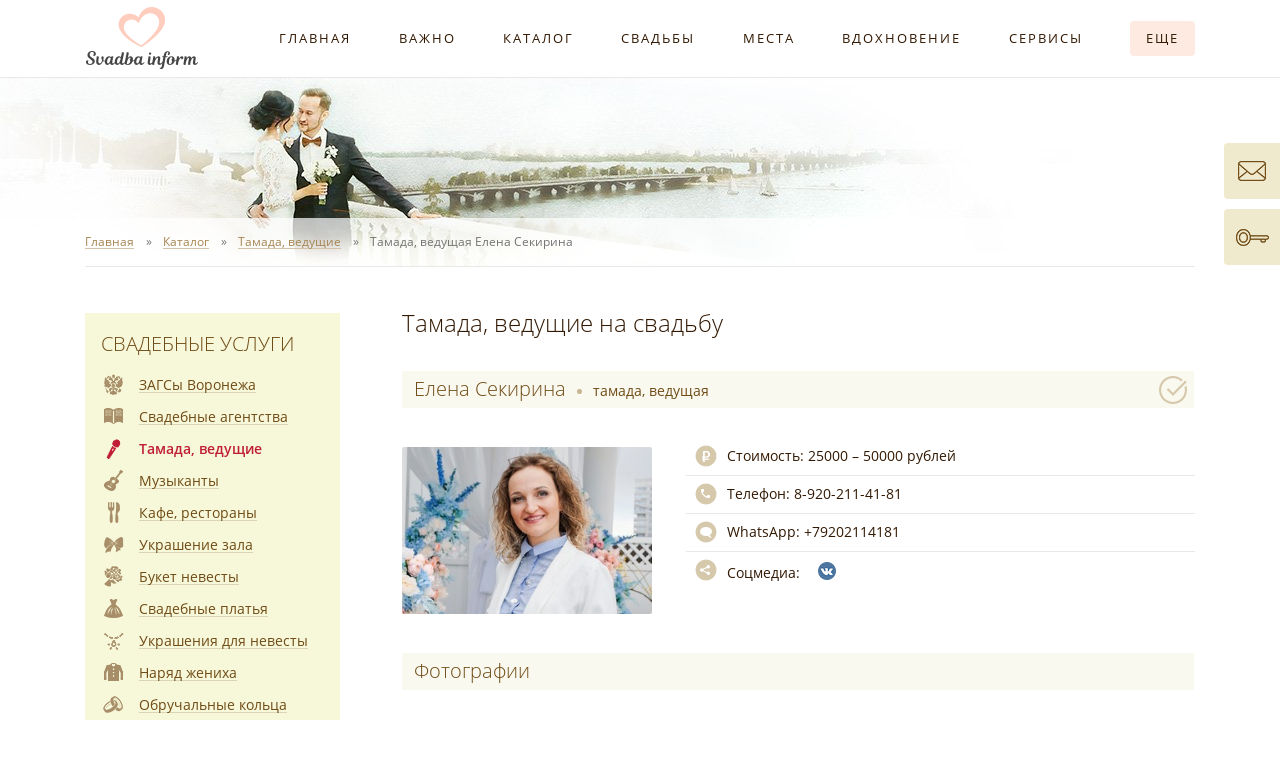

--- FILE ---
content_type: text/html
request_url: https://svadba-inform.ru/vedushie_tamada/page/elena_sekirina_vedushaya_tamada.stml
body_size: 13532
content:
<!DOCTYPE html>
<html lang="ru">
<head>
<meta http-equiv="Content-Type" content="text/html; charset=windows-1251">
<meta http-equiv="X-UA-Compatible" content="IE=edge">
<meta name="viewport" content="width=device-width, initial-scale=1">
<meta name="robots" content="all">
<meta name="yandex" content="noyaca">
<meta name="yandex" content="noodp">
<meta name="Description" content="Тамада, ведущая Елена Секирина Воронеж - отзывы, фото, видео в рубрике тамада в воронеже - ведущие на свадьбу.">
<meta name="KeyWords" content="свадьба Воронеж загсы невеста тамада ведущий салоны свадебные платья фото видеосъемка фотограф авто украшения машины кортеж свадебный букет невесты прическа свадебная макияж торт каравай">
<link rel="shortcut icon" href="/favicon.ico" sizes="16x16">
<link rel="shortcut icon" href="/favicon192.ico" sizes="192x192">
<link rel="stylesheet" href="/css/style.css?25012026">
<link rel="alternate" title="Публикации портала Свадьба Воронеж" href="https://svadba-inform.ru/rss/snew.xml" type="application/rss+xml">
<link rel="alternate" title="Новости портала Свадьба Воронеж" href="https://svadba-inform.ru/rss/snews.xml" type="application/rss+xml">
<title>Елена Секирина тамада, ведущая Воронеж - отзывы, фото, видео</title>
</head>

<body data-project="Svadba-Inform.ru our most favorite project on the Internet =)">

<div class="wrapper-outer se firmpage">
	<!-- MENU -->
	<nav class="header-menu">
		<div class="wrapper-main wrapper-menu">
			<div class="indent cf">
				<a href="https://svadba-inform.ru" title="Портал Свадьба Воронеж" class="logo tle"><img src="/i/logo.png" alt="Портал Свадьба Воронеж"></a>
				<div class="header--menu">
					<div class="header--menu-item t4e"><a href="/index.htm">Главная</a></div>
					<div class="header--menu-item t4e"><a href="/molod.asp">Важно</a></div>
					<div class="header--menu-item t4e"><a href="/product.asp">Каталог</a></div>
					<div class="header--menu-item t4e"><a href="/reports.asp">Свадьбы</a></div>
					<div class="header--menu-item t4e"><a href="/places.asp">Места</a></div>
					<div class="header--menu-item t4e"><a href="/cards.asp">Вдохновение</a></div>
					<div class="header--menu-item t4e"><a href="/web_services.htm">Сервисы</a></div>
					<div class="header--menu-item t4e"><a href="#"><span class="more t4e">Еще</span></a></div>
				</div>
				<div class="menu-additional-pos">
					<div class="menu-additional">
						<div class="ma-wrapper">
							<div class="ma-row">
								<ul class="ma-col">
									<li>Информация:</li>
									<li><a href="/advt.html"><span class="u5">Афиша свадебных событий</span></a></li>
									<li><a href="/advices.asp"><span class="u5">Свадебные советы невест</span></a></li>
									<li><a href="/doc1014_1_0.html"><span class="u5">Свадебный журнал</span></a></li>
									<li><a href="/vote.asp"><span class="u5">Опросы молодоженов</span></a></li>
									<li><a href="/doc1011_1_0.html"><span class="u5">Своими руками</span></a></li>
									<li><a href="/forum/"><span class="u5">Форум</span></a></li>
									<li><a href="/docs.asp"><span class="u5">Библиотека</span></a></li>
								</ul>
								<ul class="ma-col">
									<li>Портал:</li>
									<li><a href="/svadba_voronezh.htm"><span class="u5">О портале</span></a></li>
									<li><a href="/advertisement.htm"><span class="u5">Размещение в каталоге</span></a></li>
									<li><a href="/svadba_voronezh_feedback.htm"><span class="u5">Обратная связь</span></a></li>
									<li><a href="/sitemap.asp"><span class="u5">Карта сайта</span></a></li>
								</ul>
							</div>
						</div>
					</div>
				</div>
			</div>
		</div>
	</nav>
	<!-- /MENU -->
	<!-- HEADER -->
	<div class="wrapper-main">
		<header class="header se indent t8e firmpage">
						<!--noindex-->
						<!--/noindex-->
		</header>
	</div>
	<!-- /HEADER -->
	<!-- BREADCRUMBS -->
	<nav class="breadcrumbs">
		<div class="wrapper-main">
			<div class="indent">
				<ul itemscope itemtype="http://schema.org/BreadcrumbList" class="b-nav cf">
					<li itemprop="itemListElement" itemscope itemtype="http://schema.org/ListItem"><a itemprop="item" href="/"><span itemprop="name" class="u6">Главная</span><meta itemprop="position" content="1"></a></li>
					<li itemprop="itemListElement" itemscope itemtype="http://schema.org/ListItem"><a itemprop="item" href="/product.asp" class="cat"><span itemprop="name" class="u6">Каталог</span><meta itemprop="position" content="2"></a></li>
					<li itemprop="itemListElement" itemscope itemtype="http://schema.org/ListItem"><a itemprop="item" href="/vedushie_tamada.stml" class="g1007"><span itemprop="name" class="u6">Тамада, ведущие</span><meta itemprop="position" content="3"></a></li>
					<li itemprop="itemListElement" itemscope itemtype="http://schema.org/ListItem"><span itemprop="name">Тамада, ведущая Елена Секирина</span><meta itemprop="position" content="4"></li>
				</ul>
			</div>
		</div>
	</nav>
	<!-- /BREADCRUMBS -->
	<!-- MIDDLE -->
	<div class="wrapper-main">
		<div class="indent">
			<main class="main-content cf firmpage">
				<article class="r-content t4e">
					<div class="r-content-sp">
						<div class="main-title product">Тамада, ведущие на свадьбу</div>
<!-- CONTENT -->
						<div class="firm-wrapper">
							<div class="firm-block firm-contact">
								<h1 class="firm-sub-title contact">Елена Секирина <span>Тамада, ведущая</span></h1>
								<div class="b-firm f-inside cf">
									<div class="logo pic t4e"><span class="logo-wrapper"><img src="/firmlogos/firm1661.jpg?39235,95" class="img" alt="Тамада, ведущая Елена Секирина"></span></div>
									<div class="data t4e">
										<div class="data-item price"><i class="ico"></i><b>Стоимость: </b>25000 &ndash; 50000 рублей</div>
										<div class="data-item phone"><i class="ico"></i><b>Телефон: </b>8-920-211-41-81 <span class="ico to-call" id="to-call-js">позвонить</span><span class="to-call-mist"></span></div>
										<div class="data-item viber"><i class="ico"></i><b>WhatsApp: </b>+79202114181</div>
										<div class="data-item social" data-id="1661"><i class="ico"></i>Соцмедиа: <a href="https://vk.com/elenasekirina" target="_blank" rel="nofollow" class="ico vk" title="Елена Секирина ВКонтакте"></a><a href="whatsapp://send?phone=+79202114181" rel="nofollow" class="ico wa" title="Елена Секирина WhatsApp"></a></div>
									</div>
								</div>
								<div data-fav-id="1661" class="ico send-fav inactive" title="Добавить в контакт-лист"><a href="/favlist.asp" title="Перейти в контакт-лист" rel="nofollow" class="go-my-fav t4e">Мой контакт-лист</a></div>
							</div>
							<div class="firm-info-wrapper">
								<div class="firm-block firm-info">
									<h2 class="firm-sub-title info">Информация</h2>
									<div class="t4e" id="firm-info-js">
										<div class="content">
<p>Елена Секирина – энергичная, позитивная, современная ведущая с опытом организации мероприятий более 10 лет. <br><br>На любом мероприятии создаёт доброжелательную атмосферу, где комфортно каждому гостю, и каждый чувствует себя частичкой грандиозного события. Добрый юмор, современные интерактивы, индивидуальный подход – вот основа ее работы.<br><br>Музыкальное сопровождение от коллектива "Бродвей": дискотека (DJ), вокалисты, живая музыка.</p>
										</div>
									</div>
									<div class="firm-info-more-wrapper"><div class="mist"></div><div data-txt-a="Свернуть" data-txt-b="Подробнее" class="firm-info-more t4e">Подробнее</div></div>
								</div>
							</div>
							<div class="firm-block firm-photos">
								<h3 class="firm-sub-title photos">Фотографии</h3>
								<div class="firm-photos-list t4e" id="firm-photos-list-js">
									<div class="items cf">
										<a href="//i.svadba-inform.ru/firmfotos/16/123558_1661.jpg" class="photo pic box t4e" rel="firm-photo" title="Тамада, ведущая Елена Секирина"><span style="background-image: url(//i.svadba-inform.ru/firmfotosprev/16/123558_1661_small.jpg);"></span></a>
										<a href="//i.svadba-inform.ru/firmfotos/16/123408_1661.jpg" class="photo pic box t4e" rel="firm-photo" title="Тамада, ведущая Елена Секирина"><span style="background-image: url(//i.svadba-inform.ru/firmfotosprev/16/123408_1661_small.jpg);"></span></a>
										<a href="//i.svadba-inform.ru/firmfotos/16/123409_1661.jpg" class="photo pic box t4e" rel="firm-photo" title="Тамада, ведущая Елена Секирина"><span style="background-image: url(//i.svadba-inform.ru/firmfotosprev/16/123409_1661_small.jpg);"></span></a>
										<a href="//i.svadba-inform.ru/firmfotos/16/123557_1661.jpg" class="photo pic box t4e" rel="firm-photo" title="Тамада, ведущая Елена Секирина"><span style="background-image: url(//i.svadba-inform.ru/firmfotosprev/16/123557_1661_small.jpg);"></span></a>
										<a href="//i.svadba-inform.ru/firmfotos/16/123556_1661.jpg" class="photo pic box t4e" rel="firm-photo" title="Тамада, ведущая Елена Секирина"><span style="background-image: url(//i.svadba-inform.ru/firmfotosprev/16/123556_1661_small.jpg);"></span></a>
										<a href="//i.svadba-inform.ru/firmfotos/16/123555_1661.jpg" class="photo pic box t4e" rel="firm-photo" title="Тамада, ведущая Елена Секирина"><span style="background-image: url(//i.svadba-inform.ru/firmfotosprev/16/123555_1661_small.jpg);"></span></a>
										<a href="//i.svadba-inform.ru/firmfotos/16/123552_1661.jpg" class="photo pic box t4e" rel="firm-photo" title="Тамада, ведущая Елена Секирина"><span style="background-image: url(//i.svadba-inform.ru/firmfotosprev/16/123552_1661_small.jpg);"></span></a>
										<a href="//i.svadba-inform.ru/firmfotos/16/123554_1661.jpg" class="photo pic box t4e" rel="firm-photo" title="Тамада, ведущая Елена Секирина"><span style="background-image: url(//i.svadba-inform.ru/firmfotosprev/16/123554_1661_small.jpg);"></span></a>
										<a href="//i.svadba-inform.ru/firmfotos/16/123553_1661.jpg" class="photo pic box t4e" rel="firm-photo" title="Тамада, ведущая Елена Секирина"><span style="background-image: url(//i.svadba-inform.ru/firmfotosprev/16/123553_1661_small.jpg);"></span></a>
										<a href="//i.svadba-inform.ru/firmfotos/16/123407_1661.jpg" class="photo pic box t4e" rel="firm-photo" title="Тамада, ведущая Елена Секирина"><span style="background-image: url(//i.svadba-inform.ru/firmfotosprev/16/123407_1661_small.jpg);"></span></a>
										<a href="//i.svadba-inform.ru/firmfotos/07/52600_1661.jpg" class="photo pic box t4e" rel="firm-photo" title="Тамада, ведущая Елена Секирина"><span style="background-image: url(//i.svadba-inform.ru/firmfotosprev/07/52600_1661_small.jpg);"></span></a>
										<a href="//i.svadba-inform.ru/firmfotos/16/123551_1661.jpg" class="photo pic box t4e" rel="firm-photo" title="Тамада, ведущая Елена Секирина"><span style="background-image: url(//i.svadba-inform.ru/firmfotosprev/16/123551_1661_small.jpg);"></span></a>
										<a href="//i.svadba-inform.ru/firmfotos/16/123546_1661.jpg" class="photo pic box t4e" rel="firm-photo" title="Тамада, ведущая Елена Секирина"><span style="background-image: url(//i.svadba-inform.ru/firmfotosprev/16/123546_1661_small.jpg);"></span></a>
										<a href="//i.svadba-inform.ru/firmfotos/07/52577_1661.jpg" class="photo pic box t4e" rel="firm-photo" title="Тамада, ведущая Елена Секирина"><span style="background-image: url(//i.svadba-inform.ru/firmfotosprev/07/52577_1661_small.jpg);"></span></a>
										<a href="//i.svadba-inform.ru/firmfotos/07/52597_1661.jpg" class="photo pic box t4e" rel="firm-photo" title="Тамада, ведущая Елена Секирина"><span style="background-image: url(//i.svadba-inform.ru/firmfotosprev/07/52597_1661_small.jpg);"></span></a>
										<a href="//i.svadba-inform.ru/firmfotos/16/123411_1661.jpg" class="photo pic box t4e" rel="firm-photo" title="Тамада, ведущая Елена Секирина"><span style="background-image: url(//i.svadba-inform.ru/firmfotosprev/16/123411_1661_small.jpg);"></span></a>
										<a href="//i.svadba-inform.ru/firmfotos/16/123412_1661.jpg" class="photo pic box t4e" rel="firm-photo" title="Тамада, ведущая Елена Секирина"><span style="background-image: url(//i.svadba-inform.ru/firmfotosprev/16/123412_1661_small.jpg);"></span></a>
										<a href="//i.svadba-inform.ru/firmfotos/07/52598_1661.jpg" class="photo pic box t4e" rel="firm-photo" title="Тамада, ведущая Елена Секирина"><span style="background-image: url(//i.svadba-inform.ru/firmfotosprev/07/52598_1661_small.jpg);"></span></a>
										<a href="//i.svadba-inform.ru/firmfotos/07/52578_1661.jpg" class="photo pic box t4e" rel="firm-photo" title="Тамада, ведущая Елена Секирина"><span style="background-image: url(//i.svadba-inform.ru/firmfotosprev/07/52578_1661_small.jpg);"></span></a>
										<a href="//i.svadba-inform.ru/firmfotos/07/52596_1661.jpg" class="photo pic box t4e" rel="firm-photo" title="Тамада, ведущая Елена Секирина"><span style="background-image: url(//i.svadba-inform.ru/firmfotosprev/07/52596_1661_small.jpg);"></span></a>
										<a href="//i.svadba-inform.ru/firmfotos/07/52595_1661.jpg" class="photo pic box t4e" rel="firm-photo" title="Тамада, ведущая Елена Секирина"><span style="background-image: url(//i.svadba-inform.ru/firmfotosprev/07/52595_1661_small.jpg);"></span></a>
										<a href="//i.svadba-inform.ru/firmfotos/07/52594_1661.jpg" class="photo pic box t4e" rel="firm-photo" title="Тамада, ведущая Елена Секирина"><span style="background-image: url(//i.svadba-inform.ru/firmfotosprev/07/52594_1661_small.jpg);"></span></a>
										<a href="//i.svadba-inform.ru/firmfotos/07/52591_1661.jpg" class="photo pic box t4e" rel="firm-photo" title="Тамада, ведущая Елена Секирина"><span style="background-image: url(//i.svadba-inform.ru/firmfotosprev/07/52591_1661_small.jpg);"></span></a>
										<a href="//i.svadba-inform.ru/firmfotos/07/52589_1661.jpg" class="photo pic box t4e" rel="firm-photo" title="Тамада, ведущая Елена Секирина"><span style="background-image: url(//i.svadba-inform.ru/firmfotosprev/07/52589_1661_small.jpg);"></span></a>
										<a href="//i.svadba-inform.ru/firmfotos/07/52588_1661.jpg" class="photo pic box t4e" rel="firm-photo" title="Тамада, ведущая Елена Секирина"><span style="background-image: url(//i.svadba-inform.ru/firmfotosprev/07/52588_1661_small.jpg);"></span></a>
										<a href="//i.svadba-inform.ru/firmfotos/07/52585_1661.jpg" class="photo pic box t4e" rel="firm-photo" title="Тамада, ведущая Елена Секирина"><span style="background-image: url(//i.svadba-inform.ru/firmfotosprev/07/52585_1661_small.jpg);"></span></a>
										<a href="//i.svadba-inform.ru/firmfotos/07/52584_1661.jpg" class="photo pic box t4e" rel="firm-photo" title="Тамада, ведущая Елена Секирина"><span style="background-image: url(//i.svadba-inform.ru/firmfotosprev/07/52584_1661_small.jpg);"></span></a>
										<a href="//i.svadba-inform.ru/firmfotos/07/52583_1661.jpg" class="photo pic box t4e" rel="firm-photo" title="Тамада, ведущая Елена Секирина"><span style="background-image: url(//i.svadba-inform.ru/firmfotosprev/07/52583_1661_small.jpg);"></span></a>
										<a href="//i.svadba-inform.ru/firmfotos/07/52582_1661.jpg" class="photo pic box t4e" rel="firm-photo" title="Тамада, ведущая Елена Секирина"><span style="background-image: url(//i.svadba-inform.ru/firmfotosprev/07/52582_1661_small.jpg);"></span></a>
										<a href="//i.svadba-inform.ru/firmfotos/07/52579_1661.jpg" class="photo pic box t4e" rel="firm-photo" title="Тамада, ведущая Елена Секирина"><span style="background-image: url(//i.svadba-inform.ru/firmfotosprev/07/52579_1661_small.jpg);"></span></a>
										<a href="//i.svadba-inform.ru/firmfotos/07/52574_1661.jpg" class="photo pic box t4e" rel="firm-photo" title="Тамада, ведущая Елена Секирина"><span style="background-image: url(//i.svadba-inform.ru/firmfotosprev/07/52574_1661_small.jpg);"></span></a>
										<a href="//i.svadba-inform.ru/firmfotos/16/123410_1661.jpg" class="photo pic box t4e" rel="firm-photo" title="Тамада, ведущая Елена Секирина"><span style="background-image: url(//i.svadba-inform.ru/firmfotosprev/16/123410_1661_small.jpg);"></span></a>
									</div>
								</div>
								<!--<div data-txt-a="Свернуть фотографии" data-txt-b="Все фотографии" class="firm-photos-more">Все фотографии</div>-->
								<div class="firm-photos-more-wrapper"><div data-txt-a="Свернуть фотографии" data-txt-b="Все фотографии" class="firm-photos-more t4e">Все фотографии</div></div>
							</div>
							<div class="firm-block firm-videos cf">
								<h3 class="firm-sub-title videos">Видео</h3>
								<div class="firm-video-player" id="firm-video-player-js"><i class="pic"><iframe width="575" height="323" src="" data-src="https://www.youtube.com/embed/HquN6JiDeZ8?rel=0" frameborder="0" allowfullscreen></iframe></i></div>
								<div class="firm-video-list" id="list-scroll-js">
									<div class="items" id="list-scrollcontent-js">
										<div class="item active"><span class="play"></span><i class="pic"><iframe width="160" height="90" src="" data-src="https://www.youtube.com/embed/HquN6JiDeZ8?rel=0" frameborder="0" allowfullscreen></iframe></i></div>
										<div class="item"><span class="play"></span><i class="pic"><iframe width="160" height="90" src="" data-src="//vk.com/video_ext.php?oid=6449919&id=456239102&hash=271ce0cc13c5c05a&hd=2" frameborder="0" allowfullscreen></iframe></i></div>
										<div class="item"><span class="play"></span><i class="pic"><iframe width="160" height="90" src="" data-src="https://www.youtube.com/embed/wNBk3YOQ9jc?rel=0" frameborder="0" allowfullscreen></iframe></i></div>
									</div>
									<div class="scrollbar" id="list-scrollbar-js">
										<div class="scroller" id="list-scroller-js"></div>
									</div>
								</div>
								<script src="/js/scroll.js?25012026"></script>
								<script>TINY.scroller.init('list-scroll-js','list-scrollcontent-js','list-scrollbar-js','list-scroller-js','scroller-active');</script>
							</div>
						</div>
						<div class="firm-wrapper">
							<div class="firm-block firm-comments">
								<h3 class="firm-sub-title comments" id="firm-comments-title-js"><span>Отзывы о Елена Секирина</span></h3>
								<div class="comments-tabs cf" id="comments-tabs-js">
									<span data-tab-target="comments-vk-js" class="tab t8e"><span class="u2d">ВКонтакте</span></span> <span data-tab-target="comments-site-js" class="tab t8e"><span class="u2d">На портале</span></span> <span data-tab-target="comments-report-js" class="tab t8e active"><span class="u2d">Из отчетов</span></span>
								</div>
								<div class="comments-body" id="comments-tabs-body-js">
									<div class="tab t8e" id="comments-vk-js">
										<div id="widget-vk-comments"></div>
									</div>
									<div class="tab t8e" id="comments-site-js">
										<!--noindex-->
										<div class="comment-add-button" id="comment-add-button-js" data-txt-a="Отмена" data-txt-b="Добавить отзыв"><span>Добавить отзыв</span><b class="t4cb"><i class="ico t4cb"></i></b></div>
										<form name="form2" id="comment-form-js" class="form color cf t4e inactive" method="post" action="/commentadd.asp" enctype="multipart/form-data">
											<input type="hidden" name="idtop" value="1661">
											<input type="hidden" name="char" value="1">
											<div class="form-row">
												<label class="form-label" for="fdc-name">Представьтесь<b>*</b>:</label>
												<input class="form-input" id="fdc-name" name="name" value="" maxlength="50">
											</div>
											<div class="form-row">
												<label class="form-label" for="fdc-email">E-mail<b></b>:</label>
												<input class="form-input" id="fdc-email" name="email" value="" maxlength="50">
											</div>
											<div class="form-row">
												<label class="form-label" for="fdc-text">Текст сообщения<b>*</b>:</label>
												<textarea class="form-textarea" id="fdc-text" name="text" rows="5"></textarea>
											</div>
											<div class="form-row">
												<label class="form-label" for="fdc-count">Контрольное число<b>*</b>:</label>
												<div class="form-r-cell form-capcha">
													<input class="form-input" id="fdc-count" name="count" maxlength="3">
													<img src="/i/digits/7.png" alt=""><img src="/i/digits/9.png" alt=""><img src="/i/digits/2.png" alt=""><input type="hidden" name="co" value="792">
												</div>
											</div>
											<div class="form-row">
												<div class="form-disclaimer"><b>*</b> &mdash; поля обязательны для заполнения</div>
												<button type="submit" class="form-button t4e">Добавить</button>
												<div class="err-submit-txt t8e">Не заполнены все обязательные поля!</div>
											</div>
										</form>
										<!--/noindex-->
										<div class="comment">
											<a href="mailto:alexxxsandra@mail.ru" class="name">Александра</a>
											<span class="date">30 апреля 2014, 18:03</span>
											<p class="text">При первой же встречи - были очарованы Еленой! Свадьба прошла на ура! Много шуток,  конкурсов,  трогательных моментов... Все было просто супер!<br>Р.S. Вокалисты - талантливые,  с шикарными голосами и сразу видно-профессионалы.</p>
										</div>
										<div class="comment">
											<a href="mailto:serg.ocinava@mail.ru" class="name">Сергей Богданов</a>
											<span class="date">24 апреля 2014, 18:38</span>
											<p class="text">Елена  очень очаровательная и профессиональная ведущая ! Участвовала в Шоу свадебной индустрии "WEDDING  SHOW-2014"( open-air )  и открытой свадебной вечеринке "WEDDING PARTY -2014" в  г. Павловске ... Может работать в дуэте , - с Александром Белянским вела торжественную церемонию награждения победителей и номинантов ежегодного конкурса профессионалов свадебной индустрии.  Очень им признательны Елене за участие ! РЕКОМЕНДУЕМ !!!</p>
										</div>
									</div>
									<div class="tab t8e active" id="comments-report-js">
										<div class="rep-comment cf">
											<a href="/reports.asp?id=1112" class="photo" title="Перейти к свадебному отчету" style="background-image: url(/fotoreports/rep1112_small.jpg);"></a>
											<div class="info t4e">
												<a href="/reports.asp?id=1112" title="Перейти к свадебному отчету" class="name"><span class="u1">Максим и Ольга. Маковая свадьба</span></a>
												<p class="text">Фотограф посоветовал нам своих коллег – ведущую Елену Секирину и Игоря Кравцова (шоу-группа "Бродвей"). Вот так мы и подобрали нашу замечательную команду, сделавшую наш день веселым, ярким и запоминающимся.</p>
											</div>
											<div class="date">Свадьба 30 июля 2017</div>
										</div>
										<div class="rep-comment cf">
											<a href="/reports.asp?id=1027" class="photo" title="Перейти к свадебному отчету" style="background-image: url(/fotoreports/rep1027_small.jpg);"></a>
											<div class="info t4e">
												<a href="/reports.asp?id=1027" title="Перейти к свадебному отчету" class="name"><span class="u1">Максим и Марина. Лимонная свадьба</span></a>
												<p class="text">Профессионал своего дела. Рекомендуем.</p>
											</div>
											<div class="date">Свадьба 10 мая 2014</div>
										</div>
									</div>
								</div>
							</div>
							<!--noindex-->
							<div class="firm-statistic-info cf">
								<a class="firm-back t4e" href="/vedushie_tamada/page1.stml">Назад к списку</a>
								<span class="date-regist" title="Дата регистрации на портале"><i class="ico"></i>09.07.2012</span>
								<span class="users-all" title="Количество уникальных посетителей данной страницы за все время"><i class="ico"></i>44029</span>
								<span class="users-month" title="Количество уникальных посетителей данной страницы с начала текущего месяца"><i class="ico"></i>78</span>
							</div>
							<!--/noindex-->
						</div>
						<div class="call-window" id="call-window-js">
							<div class="close-wrapper" id="call-window-close-js"><i class="ico close t4e"></i></div>
							<div class="photo-wrapper"><div class="photo"><img src="/firmlogos/firm1661.jpg?39236,06" alt=""></div></div>
							<div class="name">Тамада, ведущая Елена Секирина</div>
							<div class="phone"><a href="tel:+79202114181" data-id="1661" data-name="Тамада, ведущая Елена Секирина" class="to-call-js"><i class="ico"></i>8-920-211-41-81</a><a href="whatsapp://send?phone=+79202114181" data-id="1661" data-name="Тамада, ведущая Елена Секирина" class="to-call-js viber"><i class="ico"></i>WhatsApp: +79202114181</a></div>
						</div>
						<div class="func-btns cf">
							<a href="/firm_regist.stml" class="firm-add t4e"><i class="ico"></i>Добавить информацию в каталог</a>
							<a href="/user.asp" rel="nofollow" class="firm-enter t4e"><i class="ico"></i>Изменить информацию</a>
							<a href="/favlist.asp" rel="nofollow" class="my-fav t4e"><i class="ico"></i>Мой контакт-лист</a>
						</div>

<!-- /CONTENT -->
						<div class="social-buttons r-social"><div id="vk_like"></div><!--<div class="g-plusone" data-size="standard" data-href="https://www.svadba-inform.ru"></div>--></div>
						<p class="page-str"><strong>Елена Секирина тамада, ведущая Воронеж - отзывы, фото, видео</strong></p>
					</div>
				</article>
				<aside class="l-aside">
					<div class="l-aside-js se t4e">
						<!-- GROUPS SE -->
						<div class="wrapper-groups-se">
							<nav class="groups-se">
								<h2 class="g-se-title"><a href="/product.asp">Свадебные услуги</a></h2>
								<div class="g-item"><a href="/zags_voronezh.stml"><i class="g-i1004 se"></i><span class="u1">ЗАГСы Воронежа</span></a></div>
								<div class="g-item"><a href="/svadebnie_agentstva.stml"><i class="g-i1001 se"></i><span class="u1">Свадебные агентства</span></a></div>
								<div class="g-item active"><a href="/vedushie_tamada.stml"><i class="g-i1007 se"></i><span class="u1">Тамада, ведущие</span></a></div>
								<div class="g-item"><a href="/music.stml"><i class="g-i1013 se"></i><span class="u1">Музыканты</span></a></div>
								<div class="g-item"><a href="/cafe_restorani.stml"><i class="g-i1010 se"></i><span class="u1">Кафе, рестораны</span></a></div>
								<div class="g-item"><a href="/ukrashenie_zala.stml"><i class="g-i1015 se"></i><span class="u1">Украшение зала</span></a></div>
								<div class="g-item"><a href="/buket_nevesti.stml"><i class="g-i1014 se"></i><span class="u1">Букет невесты</span></a></div>
								<div class="g-item"><a href="/svadebnie_platya.stml"><i class="g-i1006 se"></i><span class="u1">Свадебные платья</span></a></div>
								<div class="g-item"><a href="/jewelry_for_bride.stml"><i class="g-i1018 se"></i><span class="u1">Украшения для невесты</span></a></div>
								<div class="g-item"><a href="/naryad_zheniha.stml"><i class="g-i1008 se"></i><span class="u1">Наряд жениха</span></a></div>
								<div class="g-item"><a href="/obruchalnie_kolca.stml"><i class="g-i1026 se"></i><span class="u1">Обручальные кольца</span></a></div>
								<div class="g-item"><a href="/parikmaheri_vizazhisti.stml"><i class="g-i1016 se"></i><span class="u1">Парикмахеры, визажисты</span></a></div>
								<div class="g-item"><a href="/foto.stml"><i class="g-i1002 se"></i><span class="u1">Свадебные фотографы</span></a></div>
								<div class="g-item"><a href="/video.stml"><i class="g-i1005 se"></i><span class="u1">Видеооператоры</span></a></div>
								<div class="g-item"><a href="/avtomobili.stml"><i class="g-i1012 se"></i><span class="u1">Автомобили на свадьбу</span></a></div>
								<div class="g-item"><a href="/artisti.stml"><i class="g-i1009 se"></i><span class="u1">Артисты, шоу-программа</span></a></div>
								<div class="g-item"><a href="/tort_karavai.stml"><i class="g-i1011 se"></i><span class="u1">Торт, кэнди бар, каравай</span></a></div>
								<div class="g-item"><a href="/perviy_tanec.stml"><i class="g-i1017 se"></i><span class="u1">Первый танец</span></a></div>
								<div class="g-item"><a href="/invitations.stml"><i class="g-i1022 se"></i><span class="u1">Полиграфия, приглашения</span></a></div>
								<div class="g-item"><a href="/viezdnaya_registraciya.stml"><i class="g-i1025 se"></i><span class="u1">Выездная регистрация</span></a></div>
								<div class="g-item"><a href="/accessories.stml"><i class="g-i1019 se"></i><span class="u1">Свадебные аксессуары</span></a></div>
								<div class="g-item"><a href="/oteli.stml"><i class="g-i1027 se"></i><span class="u1">Отели, гостиницы</span></a></div>
								<div class="g-item"><a href="/prochie_uslugi.stml"><i class="g-i1021 se"></i><span class="u1">Прочие свадебные услуги</span></a></div>
								<div class="g-item"><a href="/svadba_za_granicey.stml"><i class="g-i1023 se"></i><span class="u1">Свадьба за границей</span></a></div>
								<!--<div class="g-item"><a href="/board.asp"><i class="g-i1006 se"></i><span class="u1">Свадебные платья б/у (объявления)</span></a></div>-->
							</nav>
						</div>
						<!-- /GROUPS SE -->
						<!--noindex-->
						<div class="l-partners se">
							<h6 class="l-partners-title">Наши партнеры</h6>
							<div class="l-partner">
								<div class="name"><a href="/vedushie_tamada/page/poyushaya_vedushaya_olga_babaeva.stml" rel="nofollow">Ольга Бабаева</a></div>
								<div class="status">ведущая</div>
								<div class="phone">8-920-218-24-39</div>
								<div class="logo pic"><a href="/vedushie_tamada/page/poyushaya_vedushaya_olga_babaeva.stml" rel="nofollow"><img src="/firmplogos/firm1510.jpg" class="img" alt=""></a></div>
								<div class="info">Вы искали ведущую? Вы меня нашли!</div>
							</div>
							<div class="l-partner">
								<div class="name"><a href="/vedushie_tamada/page/mihail_volvenko.stml" rel="nofollow">Михаил Волвенко</a></div>
								<div class="status">тамада, ведущий</div>
								<div class="phone">8-915-547-17-13</div>
								<div class="logo pic"><a href="/vedushie_tamada/page/mihail_volvenko.stml" rel="nofollow"><img src="/firmplogos/firm2926.jpg" class="img" alt=""></a></div>
								<div class="info">Для меня Ваш праздник – мой праздник, я вместе с Вами радуюсь Вашему событию! Веду только в современном формате.</div>
							</div>
						</div>
						<!--/noindex-->
						<div class="l-join-us">
							<span>Присоединяйтесь к нам</span> <a href="//www.instagram.com/svadbainform/" target="_blank" class="in" style="display: none;" title="Свадьба Воронеж Instagram"></a> <a href="//vk.com/svadba_inform" target="_blank" class="vk" title="Свадьба Воронеж ВКонтакте"></a>
						</div>						<div class="l-services se">
							<a href="/calculator.asp" class="l-service l-calculator-wedding t4e">Онлайн калькулятор <br>Вашей свадьбы</a>
							<a href="/molod.asp?id=1022" class="l-service l-wedding-guide t4e">Ваша свадьба <br>"От" и "До" <br>Руководство</a>
							<a href="/molod.asp?id=1016" class="l-service l-marriage-registration t4e">Подать <br>заявление в ЗАГС <br>через Интернет</a>
							<a href="/doc1014_1_0.html" class="l-service l-wedding-magazine t4e">Авторский <br>свадебный <br>журнал</a>
							<!--<a href="/places.asp" class="l-service l-wedding-photosession t4e">Места свадебной <br>фотосессии <br>в Воронеже</a>-->
							<a href="/doc1011_1_0.html" class="l-service l-wedding-handmade t4e">Своими руками <br>Свадебный <br>хенд мейд</a>
						</div>
					</div>
				</aside>

			</main>
		</div>
	</div>
	<!--noindex-->
	<!--/noindex-->
	<div class="wrapper-main">
		<div class="indent">
			<div class="prefooter cf">
				<div class="r-prefooter">
					<div class="r-prefooter-sp cf">
						<div class="r-pf-advice t4e">
							<div class="r-pf-advice-wrapper">
								<h6 class="r-pf-advice-title"><a href="/reports.asp?id=1044">Свадебный совет от Виктории и Романа</a></h6>
								<div class="r-pf-advice-item cf">
									<a href="/reports.asp?id=1044" title="Свадебный отчет Виктории и Романа" class="photo pic"><img src="/fotoadvices/advice1057.jpg" class="img" alt="Свадебный отчет Виктории и Романа"></a>
									<div class="info">Относитесь проще к мелким неприятностям, которые могут подстерегать вас во время свадебной подготовки, или непосредственно в день свадьбы. Не переживайте по пустякам. Взывайте к своему чувству юмора)) Пусть ваша семейная жизнь начнется со счастливых улыбок!</div>
								</div>
							</div>
							<a href="/advices.asp" class="f-title-more">Все свадебные советы</a>
						</div>
						<!--noindex-->
						<div class="r-pf-vote">
							<div class="r-pf-vote-wrapper">
								<h6 class="r-pf-vote-title cf"><a href="/vote.asp">Опрос</a> <a href="/vote.asp" class="f-title-more">Все опросы</a></h6>
								<div class="r-pf-vote-body">
									<div id="vote-q">
										<p class="question">Какой формат свадьбы вам ближе?</p>
										<div class="answer"><span class="radio-wrapper t8e"><input type="radio" name="answer" value="1073" id="radio1073" class="radio"></span><label for="radio1073">Пышное торжество</label></div>
										<div class="answer"><span class="radio-wrapper t8e"><input type="radio" name="answer" value="1074" id="radio1074" class="radio"></span><label for="radio1074">Камерный ужин</label></div>
										<div class="answer"><span class="radio-wrapper t8e"><input type="radio" name="answer" value="1075" id="radio1075" class="radio"></span><label for="radio1075">Дружеская вечеринка</label></div>
										<div class="answer"><span class="radio-wrapper t8e"><input type="radio" name="answer" value="1076" id="radio1076" class="radio"></span><label for="radio1076">Романтика "для двоих"</label></div>
										<div class="answer"><span class="radio-wrapper t8e"><input type="radio" name="answer" value="1077" id="radio1077" class="radio"></span><label for="radio1077">Другое</label></div>
									</div>
									<div id="vote-a" style="display: none;">
										<p class="question">Какой формат свадьбы вам ближе?</p>
										<div class="answer">Пышное торжество<div class="info">голосов: <span id="answer1073">226</span> (29%)</div><div class="graph" style="width: 100%;"></div></div>
										<div class="answer">Камерный ужин<div class="info">голосов: <span id="answer1074">214</span> (27%)</div><div class="graph" style="width: 94%;"></div></div>
										<div class="answer">Дружеская вечеринка<div class="info">голосов: <span id="answer1075">183</span> (23%)</div><div class="graph" style="width: 81%;"></div></div>
										<div class="answer">Романтика "для двоих"<div class="info">голосов: <span id="answer1076">107</span> (13%)</div><div class="graph" style="width: 47%;"></div></div>
										<div class="answer">Другое<div class="info">голосов: <span id="answer1077">40</span> (5%)</div><div class="graph" style="width: 18%;"></div></div>
										<p class="answer-votes">Всего голосов: 770</p>
									</div>
								</div>
							</div>
							<div class="r-pf-vote-footer"><!--<a href="/pop_voteresult.asp?id=1072" class="results" id="pop-voteres" rel="nofollow"><span class="u2">Результаты опроса</span></a> --><a href="#" id="js-vote-send-button" class="send-button t4e">Голосовать</a></div>
						</div>
						<!--/noindex-->
					</div>
				</div>
				<div class="l-prefooter">
					<div id="vk_group"><a href="//vk.com/svadba_inform" target="_blank" title="Свадьба Воронеж ВКонтакте"><img src="/i/vk_group.png" width="255" height="389" alt=""></a></div>
				</div>
			</div>
		</div>
	</div>
	<div class="wrapper-main">
		<div class="indent">
			<div class="bottomline">
				<div id="creator">Создание и продвижение портала веб-студия Алькор.<br>Нужен качественный сайт? <a href="https://alstudio.ru" target="_blank" rel="nofollow"><span class="u2">Обращайтесь!</span></a></div>
				<a href="/scat.asp" class="partners-button t4e"></a>
			</div>
		</div>
	</div>
	<!-- /MIDDLE -->
	<!-- FOOTER -->
	<div class="wrapper-footer">
		<div class="wrapper-main">
			<footer class="footer indent cf">
				<div class="features-links"><a href="/firm_regist.stml"><span class="u1">Добавить фирму</span></a> <a href="/product.asp"><span class="u1">Подобрать свадебных специалистов</span></a> <a href="/user.asp"><span class="u1">Вход в личный кабинет</span></a></div>
				<div class="copyright">
					<p>Перепечатка материалов, независимо от их формы и даты размещения, возможна только с установкой ссылки на <a href="https://svadba-inform.ru"><span class="u2">Портал "Свадьба Воронеж"</span></a>.<br>&#169; 2011-2026 <a href="https://svadba-inform.ru"><span class="u2">"Свадьба Воронеж"</span></a> г. Воронеж</p>
					<div class="counters">
						<!-- Yandex.Metrika informer --><a href="https://metrika.yandex.ru/stat/?id=10644862&amp;from=informer" target="_blank" rel="nofollow"><img src="https://informer.yandex.ru/informer/10644862/3_0_8AC475FF_6AA455FF_1_pageviews" style="width:88px; height:31px; border:0;" alt="Яндекс.Метрика" title="Яндекс.Метрика: данные за сегодня (просмотры, визиты и уникальные посетители)" /></a><!-- /Yandex.Metrika informer -->
						<!-- Yandex.Metrika counter --><script type="text/javascript" >(function(m,e,t,r,i,k,a){m[i]=m[i]||function(){(m[i].a=m[i].a||[]).push(arguments)}; m[i].l=1*new Date();k=e.createElement(t),a=e.getElementsByTagName(t)[0],k.async=1,k.src=r,a.parentNode.insertBefore(k,a)}) (window, document, "script", "https://mc.yandex.ru/metrika/tag.js", "ym"); ym(10644862, "init", { clickmap:true, trackLinks:true, accurateTrackBounce:true, webvisor:true }); </script><noscript><div><img src="https://mc.yandex.ru/watch/10644862" style="position:absolute; left:-9999px;" alt="" /></div></noscript><!-- /Yandex.Metrika counter -->
						<!--noindex-->
						<div class="top100Counter"><!-- begin of Top100 code --><script id="top100Counter" type="text/javascript" src="//counter.rambler.ru/top100.jcn?2567077"></script><noscript><a href="http://top100.rambler.ru/navi/2567077/" rel="nofollow"><img src="//counter.rambler.ru/top100.cnt?2567077" alt="Rambler's Top100" border="0" ></a></noscript><!-- end of Top100 code --><a class="link" href="//top100.rambler.ru" target="_blank" rel="nofollow"></a></div>
						<!--/noindex-->
						<a href="/sv_buttons.htm" title="Свадьба Воронеж - городской свадебный портал"><img src="/i/promo/88x31.gif" alt="Свадьба Воронеж - городской свадебный портал" width="88" height="31"></a>
					</div>
				</div>
			</footer>
		</div>
	</div>
	<!-- /FOOTER -->
	<div class="l-join-us l-join-us-mob firmpage">
		<span>Присоединяйтесь к нам</span> <a href="//www.instagram.com/svadbainform/" target="_blank" class="in" style="display: none;" title="Свадьба Воронеж Instagram"></a> <a href="//vk.com/svadba_inform" target="_blank" class="vk" title="Свадьба Воронеж ВКонтакте"></a>
	</div>
</div>
<div id="mobile-menu-button"><i class="l"></i><i class="l"></i><i class="l"></i></div>
<nav id="mobile-menu">
	<div class="mu-wrapper">
		<div class="mu-service-items"><a href="/svadba_voronezh_feedback.htm" class="feedback"></a><a href="/user.asp" class="user-login"></a></div>
		<div class="item"><a href="/">Главная</a></div>
		<div class="item"><a href="/molod.asp">Важно</a></div>
		<div class="item"><a href="/product.asp"><span class="newonsitered">Каталог</span></a></div>
		<div class="item"><a href="/reports.asp">Свадьбы</a></div>
		<div class="item"><a href="/places.asp">Места для фотосессии</a></div>
		<div class="item"><a href="/cards.asp">Вдохновение</a></div>
		<div class="item item-container">Сервисы</div>
		<div class="subitem">
			<div class="item"><a href="/calculator.asp">Свадебный калькулятор</a></div>
			<div class="item"><a href="/srv_wedding_planner.asp">План подготовки</a></div>
			<div class="item"><a href="/srv_guests.asp">Список гостей</a></div>
			<div class="item"><a href="/srv_wedding_budget.asp">Бюджет, подрядчики</a></div>
			<div class="item"><a href="/srv_timeing.asp">Тайминг свадебного дня</a></div>
			<div class="item"><a href="/calculator_alc.asp">Калькулятор алкоголя</a></div>
			<div class="item"><a href="/calculator_cake.asp">Калькулятор торта</a></div>
			<div class="item"><a href="/srv_wedding_calendar.asp">Свадебный календарь</a></div>
			<!--<div class="item"><a href="/board.asp">Свадебные объявления</a></div>-->
		</div>
		<div class="item item-container">Информация</div>
		<div class="subitem">
			<div class="item"><a href="/advt.html">Афиша событий</a></div>
			<div class="item"><a href="/advices.asp">Советы невест</a></div>
			<div class="item"><a href="/doc1014_1_0.html">Свадебный журнал</a></div>
			<div class="item"><a href="/vote.asp">Опросы молодоженов</a></div>
			<div class="item"><a href="/doc1011_1_0.html">Своими руками</a></div>
			<div class="item"><a href="/forum/">Форум</a></div>
			<div class="item"><a href="/docs.asp">Библиотека</a></div>
		</div>
		<div class="item item-container">Портал</div>
		<div class="subitem">
			<div class="item"><a href="/svadba_voronezh.htm">О портале</a></div>
			<div class="item"><a href="/advertisement.htm">Размещение в каталоге</a></div>
			<div class="item"><a href="/svadba_voronezh_feedback.htm">Обратная связь</a></div>
			<div class="item"><a href="/sitemap.asp">Карта сайта</a></div>
		</div>
	</div>
</nav>
<div id="mobile-menu-overlay"></div>

<a href="/svadba_voronezh_feedback.htm" class="service-item feedback t4e se"><span>Обратная связь</span></a>
<a href="/user.asp" class="service-item user-login t4e se"><span>Вход</span></a>
<div class="scroll-up" id="scroll-up"></div>

<script src="//ajax.googleapis.com/ajax/libs/jquery/2.2.0/jquery.min.js"></script>
<script src="/js/scripts.js?25012026"></script>

<script src="//vk.com/js/api/openapi.js?112"></script>
<script>VK.init({apiId: 4363392, onlyWidgets: true});</script>
<script>VK.Widgets.Like('vk_like', {type: 'mini', height: 24, pageUrl: 'https://svadba-inform.ru', pageImage: 'https://svadba-inform.ru/i/logo.png'}, 15);</script>
<!--<script>VK.Widgets.Group('vk_group', {mode: 0, width: 'auto', height: '389'}, 114874033);</script>-->
<script>VK.Widgets.Comments('widget-vk-comments', {limit: 5, attach: 'photo,video'}, 10001661);</script>

<!-- 0,219 -->

</body>
</html>


--- FILE ---
content_type: application/x-javascript
request_url: https://svadba-inform.ru/js/scripts.js?25012026
body_size: 35171
content:
$(function() {

	//$('.s-name').html('w:' + $(window).width() + ' | d:' + $(document).width());

	// добавление znew
	//$('a').each(function() {
	//	var thisA = $(this), thisHref = thisA.attr('href'), slash = '';
	//	thisHref == undefined ? thisHref = '' : null ;
	//	thisHref.indexOf('/') < 0 ? slash = '/forum/' : null ;
	//	if ( thisHref.indexOf('//') < 0 && thisHref.indexOf('.jpg') < 0 && thisHref.indexOf('/userfiles/') < 0 && thisHref.indexOf('@') < 0 && thisHref.indexOf('mailto:') < 0 && thisHref.indexOf('#firm-') < 0 && thisHref.indexOf('#calc-') < 0 && thisHref.indexOf('#sv-code') < 0 ) thisA.attr('href', '/znew' + slash + thisHref);
	//});

	// формы
	function checkForm(thisInput) {
		function isEmail(email) {
			var regex = /^([a-zA-Z0-9_\.\-\+])+\@(([a-zA-Z0-9\-])+\.)+([a-zA-Z0-9]{2,4})+$/;
			return regex.test(email);
		}
		var thisCheck = thisInput.parents('.form-row').find('.form-label b').text(), thisEmail = false;
		if ( thisInput.hasClass('form-email') ) {
			thisEmail = true;
			isEmail(thisInput.val()) ? emailOk = true : emailOk = false;
		}
		var thisCaptcha = false, captchaOk = false;
		if ( thisInput.attr('name') == 'count' ) {
			thisCaptcha = true;
			thisInput.parents('.form-row').find('input[name="co"]').val() == thisInput.val() ? captchaOk = true : captchaOk = false ;
		}
		if ( ((thisCheck == '*' && thisInput.val() == '') | (thisEmail && !emailOk) | (thisCaptcha && !captchaOk)) && !thisInput.hasClass('err') ) {
			thisInput.addClass('form-t8e err');
			!thisInput.parents('.form-row').find('.err-txt').length ? thisInput.after('<span class="err-txt t8e active">Это поле должно быть заполнено.</span>') : thisInput.parents('.form-row').find('.err-txt').addClass('active');
		}
		else if ( ((!thisEmail && !thisCaptcha && thisInput.val().length) | (thisEmail && emailOk) | (thisCaptcha && captchaOk)) && thisInput.parents('.form-row').find('.err-txt').hasClass('active') ) {
			thisInput.parents('.form-row').find('.err-txt').removeClass('active');
		}
	}
	$('.form-input:not(.ignore), .form-select:not(.ignore), .form-textarea:not(.ignore)').blur(function() {
		checkForm($(this));
	});
	$('.form-input, .form-select, .form-textarea').focus(function() {
		if ( $(this).hasClass('err') ) $(this).removeClass('form-t8e err');
	});
	$('.form-button').click(function() {		// отправка формы
		var formButton = $(this), formT = $(this).parents('.form'), sendForm = 0;
		formT.find('.form-input:not(.ignore), .form-select:not(.ignore), .form-textarea:not(.ignore)').each(function() {
			checkForm($(this));
		});
		if ( formT.find('.form-input:not(.ignore), .form-select:not(.ignore), .form-textarea:not(.ignore)').hasClass('err') ) {
			formT.find('.err-submit-txt').addClass('active').delay(3000).queue(function(next) { $(this).removeClass('active'); next(); });
		}
		else {
			formButton.prop('disabled', true).text('').addClass('button-loading');
			formT.hasClass('ajax-feedback') ? SendFeedback() : sendForm = 1 ;
			if ( sendForm > 0 ) formT.submit();
		}
		return false;
		function SendFeedback() {		// обратная связь
			formT.find('.form-input, .form-select, .form-textarea').each(function() {
				$(this).prop('disabled', true);
			});
			$.ajax({
				type: 'POST',
				url: formT.attr('action'),
				data: encodeURI('name=' + $('#fdm-name').val() + '&email=' + $('#fdm-email').val() + '&phone=' + $('#fdm-phone').val() + '&text=' + $('#fdm-text').val() + '&count=' + $('#fdm-count').val() + '&co=' + formT.find('input[name="co"]').val()),
				success: function(response, status) {
					if ( response == 'ok' ) {
						$formResponseTxt = $('.ajax-feedback-success');
						$('#fdm-text').val('');
					}
					else {
						$formResponseTxt = $('.ajax-feedback-error');
					}
					formT.after('<div class="popup-notice t8e"><div class="content"><p>' + $formResponseTxt.html() + '</p></div></div>').delay(400).queue(function(next) { $(document).showNotice(); next(); });
					formButton.prop('disabled', false).text('Отправить').removeClass('button-loading');
					formT.find('.form-input, .form-select, .form-textarea').each(function() {
						$(this).prop('disabled', false);
					});
				}
			});
		}
	});
	$('.form-prompt .form-input').focus(function() {
		$(this).parent('.form-prompt').find('.form-prompt-txt').addClass('active');
	});
	$('.form-prompt .form-input').blur(function() {
		$('.form-prompt .form-prompt-txt').removeClass('active');
	});
	if ( $('.form.auth #fd-login').length ) $('#fd-login').focus();	// авторизация
	if ( $('.form.auth #fd-email').length ) $('#fd-email').focus();	// восстановление
	$('.form-passwd .eye').click(function() {
		if ( $(this).hasClass('active') ) {
			$(this).toggleClass('active inactive');
			$('.form-passwd #fd-passwd').attr('type', 'text');
		}
		else {
			$(this).toggleClass('inactive active');
			$('.form-passwd #fd-passwd').attr('type', 'password');
		}
	});
	//$('#fd-whatsapp, #fd-viber').mask('+7 (999) 999-99-99');

	// в топ
	(function() {
		var $up = $('#scroll-up');
		$up.click(function() {
			$('html, body').stop(true, false).animate({scrollTop: 0}, 800, 'swing');
			return false;
		});
		$(window).scroll(function() {
			window.scrollY > 430 ? $up.fadeIn() : $up.fadeOut();
		}).trigger('scroll');
	}());

	// анимация меню
	var menuHeight = $('.header-menu').height();
	$(window).scroll(
		function() {
			var menuHeightCalc = Math.floor(78 * (menuHeight - Math.min($('html').scrollTop() || $('body').scrollTop(), 20)) / menuHeight);
			var menuPaddingCalc = Math.floor(21 * (21 - Math.min($('html').scrollTop() || $('body').scrollTop(), 10)) / 21);
			$('.header-menu').css('height', menuHeightCalc + 'px');
			$('.header--menu-item').css('padding-top', menuPaddingCalc + 'px');
			$('#mobile-menu-button').css('top', menuPaddingCalc + 'px');
			if ( menuHeightCalc < '70' ) {
				$('.header-menu .logo').addClass('minimized');
			}
			else {
				$('.header-menu .logo').removeClass('minimized');
			}
		}
	);
	$(window).scroll();

	// анимация доп.меню
	$('.header--menu-item .more').click(function() {
		if ( $('.menu-additional').is(':hidden') ) {
			$('.header--menu-item .more').addClass('active');
			$('.menu-additional').slideDown(400);
		}
		else {
			$('.header--menu-item .more').removeClass('active');
			$('.menu-additional').stop(true, true).slideUp(250);
		}
		return false;
	});

	// анимация моб.меню
	$.fn.chkMobBodyHeight = function() {
		var mobMenuHeight = $('#mobile-menu').height();
		$('.wrapper-outer').css('height', mobMenuHeight + 'px');
	}
	$('#mobile-menu-button, #mobile-menu-overlay').click(function() {
		if ( $('#mobile-menu').hasClass('active') ) {
			$('#mobile-menu-button, #mobile-menu, #mobile-menu-overlay').removeClass('active');
			$('.wrapper-outer').removeAttr('style');
		}
		else {
			$('#mobile-menu-button, #mobile-menu, #mobile-menu-overlay').addClass('active').chkMobBodyHeight();
			$('html, body').animate({scrollTop: 0}, 0);
		}
		return false;
	});
	$('#mobile-menu .item-container').click(function() {
		if ( $(this).hasClass('active') ) {
			$(this).removeClass('active').next('.subitem').removeClass('active').stop(true, false).slideUp(400, function() { $(this).chkMobBodyHeight(); });
		}
		else {
			$(this).addClass('active').next('.subitem').addClass('active').stop(true, false).slideDown(400, function() { $(this).chkMobBodyHeight(); });
		}
		return false;
	});

	// левая прилипашка
	(function() {
		var $aside = $('.l-aside-js.se');
		function checkStickable() {
			//return window.innerWidth > 960 ? true : false;
			return $aside.is(':visible') ? true : false;
		}
		function checkScroll() {
			if ( !isStickable ) return false;
			wrapperHeight = wrapperM.height();
			asideOffsetBottomMax = wrapperHeight + wrapperM.offset().top + asideStyleBottom;
			var windowOffsetBottom = window.pageYOffset + window.innerHeight;
			if ( windowOffsetBottom < asideOffsetBottom | asideHeight >= wrapperHeight ) {
				if ( isOutside ) return false;
				$aside.removeAttr('style').removeClass('is-stick');
				isSticked = false;
				isOutside = true;
			}
			else if ( (windowOffsetBottom >= asideOffsetBottom && windowOffsetBottom <= asideOffsetBottomMax) ) {
				if ( isSticked ) return false;
				$aside.removeAttr('style').addClass('is-stick');
				isSticked = true;
				isOutside = false;
			}
			else if ( (windowOffsetBottom > asideOffsetBottomMax) ) {
				if ( isOutside ) return false;
				$aside.removeClass('is-stick').css({'position': 'absolute', 'top': (wrapperHeight - asideHeight) });
				isSticked = false;
				isOutside = true;
			}
		}
		if ( $aside.length ) {
			var wrapperM = $aside.closest('.main-content'),
				wrapperHeight = 0,
				asideHeight = $aside.height(),
				asideStyleBottom = 0,
				asideOffsetBottom = asideHeight + $aside.offset().top + asideStyleBottom,
				asideOffsetBottomMax = 0,
				isStickable = checkStickable(),
				isSticked = false,
				isOutside = false;
			checkScroll();
			$(window).resize(function() {
				isStickable = checkStickable(),
				isSticked = false,
				isOutside = false;
				checkScroll();
			});
			$(window).on('scroll', checkScroll);
		}
	}());

	// контент
	$('.content a, .forum-table .post-cont a').each(function() {
		if ( $(this).find('img').length == 0 ) $(this).wrapInner('<span class="u3"></span>');
	});
	$('.content table').each(function() {
		//if ( $(this).find('tr').length > 9 | $(this).find('th').length > 0 ) $(this).addClass('table');
		if ( $(this).find('th').length > 0 ) $(this).addClass('table');
	});
	if ( $('.content .b-1\\/2').length ) {
		$('.content .b-1\\/2:odd, .content .b-1\\/2:last').addClass('last').after('<div class="b-1/2-c"></div>');
	}

	// корректировки контента molod
	if ( $('.important-body').length ) {
		$('.important-body .content p em').each(function() {
			var authorStr = $(this).text();
			if ( authorStr.indexOf('специально') > 0 ) $(this).parent('p').addClass('author');
		});
		$('.important-body .button-back').detach().insertAfter('.important-body .content .author');
	}

	// корректировки контента report
	if ( $('.report-body').length ) {
		$('.report-body .content div strong').each(function() {
			var adviceStr = $(this).text();
			if ( adviceStr.indexOf('овет') > 0 ) $(this).hide().parents('div').eq(0).removeAttr('style').addClass('advice');
		});
		$('.report-body .content h6').each(function() {
			var recommendStr = $(this).text();
			if ( recommendStr.indexOf('рекомендуем') > 0 ) {
				var recommendText = $(this).next('p').html();
				recommendText = recommendText.replace(/-|\u2013|\u2014/g, '');
				recommendText = recommendText.replace(/&nbsp;/g, ' ');
				recommendText = '<div>' + recommendText.replace(/<br>/g, '</div><div>') + '</div>';
				$(this).next('p').addClass('recommend cf').html(recommendText);
			}
		});
		$('.report-body .content-new p img').each(function() {
			var imgSrc = $(this).attr('src'), imgCls = $(this).attr('class');
			imgCls == undefined ? imgCls = '' : null ;
			if ( imgSrc.indexOf('ollazh') > 0 ) {
				$(this).wrap('<a href="' + imgSrc + '" class="pic box p-1/1 kollazh"></a>');
			}
			else if ( imgCls.indexOf('/') > 0 ) {
				$(this).wrap('<a href="' + imgSrc + '" class="pic box ' + imgCls + '"></a>');
			}
			else {
				$(this).wrap('<a href="' + imgSrc + '" class="pic box p-1/1"></a>');
			}
			$(this).parents('p').eq(0).addClass('pics cf').find('.box').attr('rel', 'photo' + Math.floor(Math.random() * 10000 + 1));
		});
		//$('.report-body .content-old p').each(function() {
		//	if ( $(this).find('.thickbox').length == 1 ) {
		//		var imgSrc = $(this).find('.thickbox').attr('href');
		//		$(this).addClass('pics cf').find('.thickbox').addClass('pic p-1/1').find('img').attr('src', imgSrc);
		//	}
		//});
	}

	// нижний титул жирность
	$('.page-str strong').addClass('strong');

	// поиск
	$('.product-search').on('click', '.off', function() {
		$(this).toggleClass('off on');
		$('#srch-q-js').addClass('active').focus();
		return false;
	});
	$('.product-search').on('click', '.on', function() {
		if ( $('#srch-q-js').val().length < 1 ) {
			$(this).toggleClass('on off');
			$('#srch-q-js').removeClass('active');
			return false;
		}
	});
	$('#srch-q-js').keyup(function() {
		var srchStrValue = $('#srch-q-js').val();
		if ( srchStrValue.length > 1 && srchStrValue != ' ' ) {
			$.ajax({
				type: 'POST',
				url: '/ajax_productsrch.asp',
				data: encodeURI('q=' + srchStrValue),
				success: function(response, status) {
					if ( response.length > 10 ) {
						$('#srch-tips-js').addClass('active').html(response);
					}
					else {
						$('#srch-tips-js').removeClass('active').html('');
					}
				}
			});
		}
		else {
			$('#srch-tips-js').removeClass('active').html('');
		}
	});
	$('#srch-tips-js').on('click', 'a', function() {
		var thisSrchQuery = $(this).attr('data-query');
		$('#srch-q-js').val(thisSrchQuery);
		$('#srch-tips-js').removeClass('active').html('');
		return false;
	});

	// опрос
	$('#js-vote-send-button').click(function() {
		var voteValue = 0, btn = $(this), contQ = $('#vote-q'), contA = $('#vote-a');
		voteValue = contQ.find('.radio:checked').val();
		if ( voteValue == 0 | voteValue == undefined ) {
			contQ.find('.radio-wrapper').addClass('failure').delay(3000).queue(function(next) { $(this).removeClass('failure'); next(); });
		}
		else {
			btn.text('').addClass('button-loading');
			$.ajax({
				type: 'POST',
				url: '/ajax_vote.asp',
				data: encodeURI('answer=' + voteValue),
				success: function(response, status) {
					if ( response !== '0' ) {
						contQ.remove();
						$('.r-pf-vote-footer').remove();
						contA.find('#answer' + voteValue).text(response);
						contA.fadeIn(600);
					}
				}
			});
		}
		return false;
	});

	// всплывашка попапов нотисов
	$.fn.showNotice = function() {
		$pnotice = $('.popup-notice').eq(0);
		if ( $pnotice.length ) {
			$pnotice.append('<span class="notice-close" id="notice-close-js"></span>').before('<div class="popup-notice-overlay" id="notice-overlay-js"></div>');
			$pnotice.addClass('active');
		}
	}
	$(document).showNotice();
	$(document).on('click', '#notice-close-js', function() {
		$pnotice = $('.popup-notice').eq(0);
		$('#notice-overlay-js').remove();
		$pnotice.toggleClass('active inactive').delay(1000).queue(function(next) { $pnotice.remove(); next(); });
	});

	// правила регистрации участника
	$('.firm-reg-rules-more').click(function() {
		var rulesBlock = $('#firm-reg-rules-js'), rulesBlockHeight = rulesBlock.children('.content').outerHeight();
		if ( rulesBlock.hasClass('minimized') ) {
			rulesBlock.toggleClass('minimized maximized').css({'height': rulesBlockHeight + 'px'});
			$('.firm-reg-rules-more').addClass('active');
		}
		else {
			rulesBlock.toggleClass('maximized minimized').css({'height': '145px'});
			$('.firm-reg-rules-more').removeClass('active');
		}
	});

	// поле mywed в форме
	$('#fd-gr').change(function () {
		this.value == '1002' ? $('#form-urlmw-js').removeClass('hidden') : $('#form-urlmw-js').addClass('hidden');
	});

	// поле доп.адресов в форме
	$('#form-addrdop-show-js').click(function() {
		$('#form-addrdop-js').hasClass('hidden') ? $('#form-addrdop-js').removeClass('hidden') : $('#form-addrdop-js').addClass('hidden');
	});

	// поле сайта - предложение ссылки
	$('#fd-url').on('input', function () {
		if ( !$('#form-scatreg-from-firmreg-js').hasClass('active') ) $('#form-scatreg-from-firmreg-js').addClass('active').fadeIn();
	});

	// доп.поле у названия авто
	$('#fd-namecar').on('change', function () {
		if ( this.value == 'new' ) {
			$('#fd-namecarnew').addClass('active').focus();
		}
		else {
			$('#fd-namecarnew').removeClass('active');
		}
	});

	// подпись к фото
	if ( $('#firm-cab-pics-ajax').length ) {
		$(document).on('click', '#firm-cab-pics-ajax .edit', function() {
			var cabPicImage = $(this).prev('.photo').attr('style'), cabPicId = $(this).attr('data-id'), cabPicDescr = $(this).attr('data-descr');
			$('#firm-cab-pics-ajax').after('<div class="popup-notice t8e photodescr"><div class="body"><span class="photo" style="' + cabPicImage + '"></span><input class="form-input" name="descr" value="' + cabPicDescr + '" data-id="' + cabPicId + '" placeholder="Подпись к фото" maxlength="100"><span class="form-button-ajax t4e">Сохранить</span><span class="ok-submit-txt t8e">Информация сохранена!</span></div></div>').delay(400).queue(function(next) { $(document).showNotice(); next(); });
			return false;
		});
		$(document).on('click', '.photodescr .form-button-ajax', function() {
			var $cabPicBtn = $(this), cabPicId = $cabPicBtn.prev('.form-input').attr('data-id'), cabPicDescr = $cabPicBtn.prev('.form-input').val();
			if ( cabPicId.length > 0 && !$cabPicBtn.next('.ok-submit-txt').hasClass('active') ) {
				$cabPicBtn.text('').addClass('button-loading');
				$.ajax({
					type: 'POST',
					url: '/productfotodescrsaveajax.asp',
					data: encodeURI('descr=' + cabPicDescr + '&id=' + cabPicId),
					success: function(response, status) {
						if ( response == 'ok' ) {
							$cabPicBtn.prop('disabled', false).text('Сохранить').removeClass('button-loading');
							$cabPicBtn.next('.ok-submit-txt').addClass('active').delay(2000).queue(function(next) { $(this).removeClass('active'); next(); });
							$('#' + cabPicId + 'edit-pic-js').attr('data-descr', cabPicDescr).html(cabPicDescr !== '' ? '&nbsp;&nbsp;' + cabPicDescr + '&nbsp;&nbsp;' : '&nbsp;&nbsp;Подпись&nbsp;&nbsp;').prev('.photo').attr('title', cabPicDescr);
						}
					}
				});
			}
		});
	}

	// предпросмотр видео
	$('#fd-videocode').on('input', function() {
		var areaValue = this.value.replace(new RegExp('&','g'),'^');
		if ( areaValue.length > 0 ) {
			$('#pre-video').addClass('button-loading');
			$.ajax({
				type: 'POST',
				url: '/productvideochkajax.asp',
				data: encodeURI('data=' + areaValue),
				success: function(response, status) {
					if( response.length > 10 ) {
						$('#form-pre-video-js').removeClass('button-loading').html(response);
					}
					else {
						$('#form-pre-video-js').removeClass('button-loading').html('<span>Неверный код или ссылка на видео...</span>');
						$('#fd-videocode').addClass('form-t8e err');
					}
				},
				error: function() {
					$('#form-pre-video-js').removeClass('button-loading').html('<span>Упс. Что-то не так :(<br>Попробуйте повторить позже.</span>');
				}
			});
		}
		else {
			$('#form-pre-video-js').removeClass('button-loading').html('');
		}
	});

	// доп.фото авто del
	$('.firm-cab-car .picsdop .upload-del').click(function() {
		if ( confirm('Вы действительно хотите удалить это фото ?') ) {
			var $uploadDelBtn = $(this), $uploadCarPic = $uploadDelBtn.parents('.item'), uploadCarId = $uploadCarPic.attr('data-car-id'), uploadCarNum = $uploadCarPic.attr('data-car-num'), uploadCarNoImg = $uploadCarPic.attr('data-car-nophoto');
			if ( uploadCarId > 0 && uploadCarNum > 0 && uploadCarNoImg !== '' && !$uploadDelBtn.hasClass('button-loading') ) {
				$uploadDelBtn.addClass('button-loading');
				$.ajax({
					type: 'POST',
					url: '/productcarfotodel.asp',
					data: encodeURI('idcar=' + uploadCarId + '&fnum=' + uploadCarNum),
					success: function(response, status) {
						if ( response == 'ok' ) {
							$uploadDelBtn.removeClass('active button-loading');
							$uploadCarPic.find('.img').attr('src', uploadCarNoImg);
							$uploadCarPic.find('form input[type=file]').val('');
						}
					}
				});
			}
		}
	});

	// контакт-лист +/-
	$('.send-fav').click(function(e) {
		if ( !$(e.target).hasClass('go-my-fav') && !$(e.target).parents().hasClass('go-my-fav') && !$(e.target).hasClass('send-fav-demo') ) {
			var favBtn = $(this), favId = $(this).attr('data-fav-id'), favLink = favBtn.children('.go-my-fav');
			$.fn.favLinkShow = function() {
				if ( favBtn.hasClass('inactive') ) {
					favBtn.css({'overflow': 'visible'});
					favLink.addClass('active').delay(5000).queue(function(next) { $(this).removeClass('active'); favBtn.removeAttr('style'); next(); });
				}
			}
			if ( favId !== '' ) {
				favBtn.addClass('button-loading');
				$.ajax({
					type: 'POST',
					url: '/ajax_fav.asp',
					data: encodeURI('id=' + favId),
					success: function(response, status) {
						if ( response !== '' ) {
							favBtn.hasClass('inactive') ? favBtn.attr('title', 'Убрать из контакт-листа').favLinkShow() : favBtn.attr('title', 'Добавить в контакт-лист');
							favBtn.removeClass('button-loading').toggleClass('inactive active');
						}
					}
				});
			}
		}
	});

	// контакт-лист del
	$('.del-fav').click(function() {
		var favBtn = $(this), favId = $(this).attr('data-fav-id');
		if ( favId !== '' ) {
			favBtn.addClass('button-loading');
			$.ajax({
				type: 'POST',
				url: '/ajax_fav.asp',
				data: encodeURI('id=' + favId),
				success: function(response, status) {
					if ( response !== '' ) {
						favBtn.parents('.fav-list-item').addClass('del-fav-firm');
					}
				}
			});
		}
	});

	// анимация фильтра filter-b-list
	if ( $('.filter-b-list').length ) {
		$('.filter-b-list').each(function() {
			var filter = $(this), dfilterc = filter.find('.options-wrapper').next().next().next().next().val(), defvalue = '', deftext = '';
			if ( dfilterc != '' ) {
				defvalue = dfilterc;
				deftext = filter.find('.option[data-value="' + defvalue + '"]').text();
				filter.find('.option[data-value="' + defvalue + '"]').addClass('act');
			}
			else {
				defvalue = filter.find('.option:first').attr('data-value');
				deftext = filter.find('.option:first').text();
				filter.find('.option:first').addClass('act');
			}
			filter.find('.txt').text(deftext);
			filter.find('.options-wrapper').next().val(defvalue);
		});
		$('.filter-b-list').on('click', function() {
			$('.filter-select .options').fadeOut(200);
			var filterOptions = $(this).find('.options');
			filterOptions.is(':hidden') ? filterOptions.fadeIn(300) : filterOptions.fadeOut(200);
		});
		$('.filter-b-list .option').on('click', function() {
			var optionSel = $(this), value = optionSel.attr('data-value'), stext = optionSel.text(), filterc = optionSel.parents('.options-wrapper').next().next().next().next().val();
			optionSel.parents('.options-wrapper').find('.txt').text(stext);
			optionSel.parents('.options-wrapper').next().val(value);
			optionSel.addClass('act').parent().fadeOut(200);
			if ( value != filterc ) {
				var filtern = optionSel.parents('.options-wrapper').next().next().val();
				var filterg = optionSel.parents('.options-wrapper').next().next().next().val();
				window.location.replace('/prodfilters.asp?filterg=' + filterg + '&filtern=' + filtern + '&filterv=' + value + '&' + Math.random(10)); return true;
			}
		});
	}

	// анимация фильтра filter-b-range
	if ( $('.filter-b-range').length ) {
		filterR = $('.filter-b-range'),
			dfilterc = filterR.find('.options-wrapper').next().next().next().next().val(),
			defvalue = '',
			deftext	= '',
			price_min = 0,
			price_max = 0,
			price_min_txt = '',
			price_max_txt = '';
		if ( dfilterc != '' ) {
			defvalue = dfilterc;
			priceArr = dfilterc.split('-');
			price_min = parseInt(priceArr[0], 10);
			price_max = parseInt(priceArr[1], 10);
			if ( (price_min > 0 && price_min < 100) || price_min == '' || isNaN(price_min) ) {price_min = 0;} else {filterR.find('.price_min').val(price_min); price_min_txt = 'от ' + price_min;}
			if ( (price_max > 0 && price_max < 200) || price_max == '' || isNaN(price_max) ) {price_max = 0;} else {filterR.find('.price_max').val(price_max); price_max_txt = 'до ' + price_max;}
			deftext = price_min_txt + ' ' + price_max_txt + ' р.';
		}
		else {
			defvalue = filterR.find('.option:first').attr('data-value');
			deftext = filterR.find('.option:first').text();
			filterR.find('.option:first').addClass('act');
		}
		filterR.find('.txt').text(deftext);
		filterR.find('.options-wrapper').next().val(defvalue);
		filterR.on('click', function(e) {
			if ( !$(e.target).hasClass('price') && !$(e.target).parents().hasClass('price') ) {
				$('.filter-select .options').fadeOut(200);
				var filterOptions = $(this).find('.options');
				filterOptions.is(':hidden') ? filterOptions.fadeIn(300) : filterOptions.fadeOut(200);
			}
		});
		filterR.find('.option').on('click', function() {
			var optionSel = $(this), value = optionSel.attr('data-value'), stext = optionSel.text(), filterc = optionSel.parents('.options-wrapper').next().next().next().next().val();
			optionSel.parents('.options-wrapper').find('.txt').text(stext);
			optionSel.parents('.options-wrapper').next().val(value);
			optionSel.addClass('act').parent().fadeOut(200);
			if ( value != filterc ) {
				var filtern = optionSel.parents('.options-wrapper').next().next().val();
				var filterg = optionSel.parents('.options-wrapper').next().next().next().val();
				window.location.replace('/prodfilters.asp?filterg=' + filterg + '&filtern=' + filtern + '&filterv=' + value + '&' + Math.random(10)); return true;
			}
		});
		filterR.find('.price_ok').on('click', function() {
			var priceOk = $(this), filterc = priceOk.parents('.options-wrapper').next().next().next().next().val(), value = '', stext = '', price_min = 0, price_max = 0, price_min_txt = '', price_max_txt = '';
			price_min = parseInt(filterR.find('.price_min').val(), 10);
			price_max = parseInt(filterR.find('.price_max').val(), 10);
			if ( (price_min > 0 && price_min < 100) || price_min == '' || isNaN(price_min) ) {price_min = 0; filterR.find('.price_min').val('');} else {price_min_txt = 'от ' + price_min;}
			if ( (price_max > 0 && price_max < 200) || price_max == '' || isNaN(price_max) ) {price_max = 0; filterR.find('.price_max').val('');} else {price_max_txt = 'до ' + price_max;}
			if ( price_min == 0 && price_max == 0 ) {value = ''; stext = filterR.find('.option:first').text();} else {value = price_min + '-' + price_max; stext = price_min_txt + ' ' + price_max_txt + ' р.';}
			priceOk.parents('.options-wrapper').find('.txt').text(stext)
			priceOk.parents('.options-wrapper').next().val(value);
			priceOk.parents('.options').fadeOut(200);
			if ( value != filterc ) {
				var filtern = priceOk.parents('.options-wrapper').next().next().val();
				var filterg = priceOk.parents('.options-wrapper').next().next().next().val();
				window.location.replace('/prodfilters.asp?filterg=' + filterg + '&filtern=' + filtern + '&filterv=' + value + '&' + Math.random(10)); return true;
			}
		});
	}

	// позвонить с мобилы
	$('#to-call-js').click(function() {
		!$('#call-window-js').hasClass('active') ? $('#call-window-js').addClass('active') : null ;
	});
	$('#call-window-close-js').click(function() {
		$('#call-window-js').removeClass('active');
	});
	$('.to-call-js').click(function() {
		var toCallStrName = $(this).attr('data-name'), toCallId = $(this).attr('data-id'), toCallNum = $('.to-call-js').index(this);
		if ( toCallStrName.length && toCallId !== '0' ) {
			$.ajax({
				type: 'POST',
				url: '/ajax_firmcall.asp',
				data: encodeURI('name=' + toCallStrName + '&id=' + toCallId + '&n=' + toCallNum)
			});
		}
		return true;
	});

	// счетчик соцсетей
	$('.f-inside .data .data-item.social a').click(function() {
		var socialsId = $('.f-inside .data .data-item.social').attr('data-id');
		if ( socialsId.length ) {
			$.ajax({
				type: 'POST',
				url: '/ajax_firmsocials.asp',
				data: encodeURI('id=' + socialsId)
			});
		}
		return true;
	});

	// показать все на карте
	$('.placesonmap').click(function() {
		var placesonmap = $(this), placesonmaptxt = placesonmap.find('.txt'), grvalue = placesonmaptxt.attr('data-id');
		if ( !placesonmap.hasClass('off') ) {
			if ( placesonmaptxt.hasClass('active') ) {
				placesonmaptxt.text('Все участники рубрики на карте').removeClass('active');
				$('#placesonmap-frm-js').addClass('hidden');
			}
			else {
				if ( !$('#placesonmap-frm-js').length ) {
					placesonmaptxt.text('').addClass('button-loading');
					placesonmap.addClass('off').after('<iframe id="placesonmap-frm-js" class="hidden t4e" src="/pop_placesonmap.asp?gr=' + grvalue + '" frameborder="0" scrolling="no"></iframe>')
					.delay(2000).queue(function(next) {
						placesonmap.removeClass('off');
						$('#placesonmap-frm-js').removeClass('hidden');
						placesonmaptxt.text('Скрыть карту').toggleClass('button-loading active');
						next();
					});
				}
				else {
					placesonmaptxt.text('Скрыть карту').addClass('active');
					$('#placesonmap-frm-js').removeClass('hidden');
				}
			}
		}
	});

	// карта участника
	$('#firm-onmap-show-js').click(function() {
		$('#firm-alladdr-js').hasClass('active') ? $('#firm-alladdr-js').removeClass('active') : null ;
		var $firmOnMap = $('#firm-onmap-js'), idvalue = $firmOnMap.attr('data-id');
		if ( idvalue > 0 ) {
			$firmOnMap.addClass('active');
			if ( !$('#firm-onmap-frm-js').length ) {
				$firmOnMap.addClass('button-loading').append('<div class="firm-onmap-body"><iframe id="firm-onmap-frm-js" class="hidden t4e" src="/pop_placeonmap.asp?sect=firm&id=' + idvalue + '" frameborder="0" scrolling="no"></iframe></div>')
				.delay(2000).queue(function(next) {
					$firmOnMap.removeClass('button-loading');
					$('#firm-onmap-frm-js').removeClass('hidden');
					next();
				});
			}
		}
	});
	$('#firm-onmap-close-js').click(function() {
		$('#firm-onmap-js').removeClass('active');
	});

	// карта места
	$('#place-onmap-show-js').click(function() {
		var $placeOnMap = $('#place-onmap-js'), idvalue = $placeOnMap.attr('data-id'), isCode = $placeOnMap.attr('data-code');
		if ( idvalue > 0 ) {
			$placeOnMap.addClass('active');
			if ( !$('#place-onmap-frm-js').length ) {
				$placeOnMap.addClass('button-loading').append('<div class="place-onmap-body"><iframe id="place-onmap-frm-js" class="hidden t4e" src="/pop_placeonmap' + isCode + '.asp?sect=place&id=' + idvalue + '" frameborder="0" scrolling="no"></iframe></div>')
				.delay(2000).queue(function(next) {
					$placeOnMap.removeClass('button-loading');
					$('#place-onmap-frm-js').removeClass('hidden');
					next();
				});
			}
		}
	});
	$('#place-onmap-close-js').click(function() {
		$('#place-onmap-js').removeClass('active');
	});

	// все адреса участника
	$('#firm-alladdr-show-js').click(function() {
		$('#firm-alladdr-js').addClass('active');
	});
	$('#firm-alladdr-close-js').click(function() {
		$('#firm-alladdr-js').removeClass('active');
	});

	// инфо участника
	if ( $('#firm-info-js').length ) {
		if ( ( $('.content #tour').length | $('.content #rings').length ) && $('.f-inside .logo').length ) $('.content #tour, .content #rings').prepend('<i class="ico"></i>').parent('p').detach().appendTo('.f-inside .logo');
		var infoBlock = $('#firm-info-js'), infoBlockHeight = infoBlock.children('.content').height(), infoBlockMinHeight = 260;
		if ( infoBlockHeight > (infoBlockMinHeight + 10) ) {
			infoBlock.addClass('minimized').css({'height': infoBlockMinHeight + 'px', 'overflow': 'hidden'});
			$('.firm-info-more-wrapper').fadeIn(400);
		}
		$('.firm-info-more').click(function() {
			infoBlockHeight = infoBlock.children('.content').height();
			if ( infoBlock.hasClass('minimized') ) {
				infoBlock.removeClass('minimized').css({'height': infoBlockHeight + 'px'});
				$('.firm-info-more').addClass('active').text($('.firm-info-more').attr('data-txt-a')).prev('.mist').hide();
			}
			else {
				infoBlock.addClass('minimized').css({'height': infoBlockMinHeight + 'px'});
				$('.firm-info-more').removeClass('active').text($('.firm-info-more').attr('data-txt-b')).prev('.mist').show();
				infoBlockHeight <= 1020 ? $('html, body').animate({scrollTop: infoBlock.offset().top - 152}, 400) : $('html, body').scrollTop(infoBlock.offset().top - 152);
				if ( $('.l-aside-js.se').length ) $('.l-aside-js.se').removeAttr('style'); //костылек=)
			}
		});
	}

	// все фото участника
	if ( $('#firm-photos-list-js').length ) {
		var photoBlock = $('#firm-photos-list-js'), photoBlockHeight = photoBlock.children('.items').height(), photoBlockMinHeight = 336; //248 two rows
		if ( photoBlockHeight > (photoBlockMinHeight + 10) ) {
			photoBlock.addClass('minimized').css({'height': photoBlockMinHeight + 'px', 'overflow': 'hidden'});
			$('.firm-photos-more-wrapper').show();
			$('.firm-photos-more').fadeIn(400);
		}
		$('.firm-photos-more').click(function() {
			photoBlockHeight = photoBlock.children('.items').height();
			if ( photoBlock.hasClass('minimized') ) {
				photoBlock.removeClass('minimized').css({'height': photoBlockHeight + 'px'});
				$('.firm-photos-more').addClass('active').text($('.firm-photos-more').attr('data-txt-a'));
			}
			else {
				photoBlock.addClass('minimized').css({'height': photoBlockMinHeight + 'px'});
				$('.firm-photos-more').removeClass('active').text($('.firm-photos-more').attr('data-txt-b'));
				photoBlockHeight <= 1240 ? $('html, body').animate({scrollTop: photoBlock.offset().top - 152}, 400) : $('html, body').scrollTop(photoBlock.offset().top - 152);
				if ( $('.l-aside-js.se').length ) $('.l-aside-js.se').removeAttr('style'); //костылек=)
			}
		});
		// го к фото участника
		if ( window.location.hash.indexOf('photos') > 0 ) {
			$('html, body').animate({scrollTop: photoBlock.offset().top - 152}, 1600);
		}
	}

	// го к акциям участника
	if ( $('#firm-offer-js').length && window.location.hash.indexOf('offers') > 0 ) {
		var offerBlock = $('#firm-offer-js');
		$('html, body').animate({scrollTop: offerBlock.offset().top - 152}, 1200);
	}

	// го к машинам участника
	if ( $('#firm-cars-list-js').length && window.location.hash.indexOf('cars') > 0 ) {
		var carsBlock = $('#firm-cars-list-js');
		$('html, body').animate({scrollTop: carsBlock.offset().top - 152}, 1200);
	}

	// все видео участника
	if ( $('#firm-video-player-js').length ) {
		$('.firm-videos iframe').each(function() {
			var thisVideo = $(this), thisVideoSrc = thisVideo.attr('data-src');
			thisVideo.delay(2000).queue(function(next) { thisVideo.css({'display': 'block'}).attr('src', thisVideoSrc); next(); });
			//thisVideo.css({'display': 'block'}).attr('src', thisVideoSrc);
		});
		$('.firm-video-list .play').click(function() {
			var thisPlay = $(this), thisVideoSrc = thisPlay.next('i').children('iframe').attr('src'), oldVideoSrc = $('#firm-video-player-js').find('iframe').attr('src');
			if ( thisVideoSrc !== oldVideoSrc ) {
				$('#firm-video-player-js').find('iframe').attr('src', thisVideoSrc);
				$('.firm-video-list .play').parents('.item').removeClass('active');
				thisPlay.parents('.item').addClass('active');
			}
		});
	}

	// фикс на кол-во видео в моб.версии
	if ( $('#list-scroll-js').length ) {
		var vItemsWrapper = $('#list-scroll-js'), vItemsArr = vItemsWrapper.find('.item'), vItemsCount = vItemsArr.length;
		if ( vItemsCount < 2 ) vItemsWrapper.addClass('mobalone');
	}

	// смена фото у машин
	$('.firm-car .photos-small .item').click(function() {
		var current = $('.firm-car .photos-small .item').index(this);
		$('.firm-car .photos a').removeClass('active');
		$(this).addClass('active');
		$('.firm-car .photos-large .item').eq(current).addClass('active');
		return false;
	});

	// обнуление путей скрытых превьюшек (чтоб не дергать все через box)
	if ( $('#firm-photos-list-js #items-pending-js .photo span').length ) {
		$('#firm-photos-list-js #items-pending-js .photo span').each(function() {
			var $thisImg = $(this), thisImgSrc = $thisImg.attr('style');
			$thisImg.attr('data-style', thisImgSrc).attr('style', '');
		});
	}
	if ( $('#firm-cab-pics-ajax #items-pending-js .item .photo').length ) {
		$('#firm-cab-pics-ajax #items-pending-js .item .photo').each(function() {
			var $thisImg = $(this), thisImgSrc = $thisImg.attr('style');
			$thisImg.attr('data-style', thisImgSrc).attr('style', '');
		});
	}
	$.fn.returnImgSrc = function() {
		if ( $('#firm-photos-list-js #items-pending-js .photo span').length ) {
			$('#firm-photos-list-js #items-pending-js .photo.pre-active span').each(function() {
				var $thisImg = $(this), thisImgSrc = $thisImg.attr('data-style');
				if ( thisImgSrc !== '' ) $thisImg.attr('style', thisImgSrc).attr('data-style', '');
			});
		}
		if ( $('#firm-cab-pics-ajax #items-pending-js .item .photo').length ) {
			$('#firm-cab-pics-ajax #items-pending-js .item.pre-active .photo').each(function() {
				var $thisImg = $(this), thisImgSrc = $thisImg.attr('data-style');
				if ( thisImgSrc !== '' ) $thisImg.attr('style', thisImgSrc).attr('data-style', '');
			});
		}
	}

	// калькулятор
	$('#calc-helps-js').length ? $('#calc-helps-js').hide() : null ;
	$('#calc-scroll-js').length ? $('html, body').delay(600).animate({scrollTop: $('#calc-scroll-js').offset().top - 370}, 1400) : null ;
	$('#calc-a-scroll-js').length ? $('html, body').delay(600).animate({scrollTop: $('#calc-a-scroll-js').offset().top - 260}, 900) : null ;

	// голосование
	$('.vote-body .answers').click(function() {
		if ( $(this).parent('.vote-body').hasClass('inactive') ) {
			$(this).parent('.vote-body').toggleClass('inactive active');
		}
		else {
			$(this).parent('.vote-body').toggleClass('active inactive');
		}
	});

	// смена фото у объявлений
	$('.board-body .photos-small .item').click(function() {
		var current = $('.board-body .photos-small .item').index(this);
		$('.board-body .photos a').removeClass('active');
		$(this).addClass('active');
		$('.board-body .photos-large .item').eq(current).addClass('active');
		return false;
	});

	// правила добавления объявлений
	$('.board-reg-rules-more').click(function() {
		var rulesBlock = $('#board-reg-rules-js'), rulesBlockHeight = rulesBlock.children('.content').outerHeight();
		if ( rulesBlock.hasClass('minimized') ) {
			rulesBlock.toggleClass('minimized maximized').css({'height': rulesBlockHeight + 'px'});
			$('.board-reg-rules-more').addClass('active');
		}
		else {
			rulesBlock.toggleClass('maximized minimized').css({'height': '145px'});
			$('.board-reg-rules-more').removeClass('active');
		}
	});

	// пошаговое открытие элементов
	if ( $('#items-pending-js').length && $('#items-pending-show-js').length ) {
		var pItemsStep = parseInt($('#items-pending-show-js').attr('data-items-per-step'), 10), pItemsArr = $('#items-pending-js').children(':hidden'), pItemsCount = pItemsArr.length, pItemsCountSpan = $('#items-pending-show-js span');
		if ( pItemsStep > 0 ) {
			pItemsStep < pItemsCount ? pItemsCountSpan.text(pItemsStep) : pItemsCountSpan.text(pItemsCount);
			$(document).on('click', '#items-pending-show-js div', function() {
				var pItemsDelay = parseInt($('#items-pending-show-js').attr('data-items-delay'), 10);
				if ( isNaN(pItemsDelay) ) pItemsDelay = '0';
				$(this).addClass('button-loading').delay(pItemsDelay).queue(function(next) {
					$(this).removeClass('button-loading');
					pItemsArr = $('#items-pending-js').children(':hidden');
					pItemsCount = pItemsArr.length;
					for (var n = 0; n <= (pItemsStep - 1); n++) {
						if ( pItemsArr.eq(n).length ) pItemsArr.eq(n).addClass('pre-active').delay(100).queue(function(next) { $(this).addClass('active'); next(); });
					}
					pItemsStep < (pItemsCount - pItemsStep) ? pItemsCountSpan.text(pItemsStep) : pItemsCountSpan.text(pItemsCount - pItemsStep);
					if ( (pItemsCount - pItemsStep) <= 0 ) $('#items-pending-show-js').remove();
					//возврат путей для свежеоткрытых превьюшек
					$(document).returnImgSrc();
					//корректировка высоты блока фоток участника
					if ( photoBlock !== undefined ) {
						if ( photoBlock.length ) photoBlockHeight = photoBlock.children('.items').height(); photoBlock.css({'height': photoBlockHeight + 'px'});
					}
				next(); });
			});
		}
	}

	// отзывы
	if ( $('#firm-comments-title-js').length ) {
		$('#firm-comments-title-js span').addClass('active').css({'width' : '80px'});
	}
	$('#comments-tabs-js .tab').click(function() {
		var thisTab = $(this), thisTabBody = '#' + thisTab.attr('data-tab-target');
		if ( !thisTab.hasClass('active') ) {
			$('#comments-tabs-js .tab, #comments-tabs-body-js .tab').removeClass('active');
			$(thisTab).addClass('active');
			$(thisTabBody).addClass('active');
		}
	});
	$('#comments-all-show-js').click(function() {
		$(this).parents('.comments-more-wrapper').remove();
		$('#comments-all-js').slideDown(800);
	});

	// добавить отзыв
	$('#comment-add-button-js').click(function() {
		if ( !$(this).hasClass('active') ) {
			$(this).addClass('active').children('span').text($(this).attr('data-txt-a'));
			$('#comment-form-js').removeClass('inactive');
		}
		else {
			$(this).removeClass('active').children('span').text($(this).attr('data-txt-b'));
			$('#comment-form-js').addClass('inactive');
		}
	});

	// добавить сайт
	$('#scat-add-button-js').click(function() {
		if ( !$(this).hasClass('active') ) {
			$(this).addClass('active').children('span').text($(this).attr('data-txt-a'));
			$('#scat-form-js').removeClass('inactive');
		}
		else {
			$(this).removeClass('active').children('span').text($(this).attr('data-txt-b'));
			$('#scat-form-js').addClass('inactive');
		}
	});

	// закрытие плашек по event click
	$(document).click(function(e) {
		if ( $(e.target).closest('.menu-additional').length | $(e.target).closest('.filter-select').length ) return;
		$('.header--menu-item .more').removeClass('active');
		$('.menu-additional').slideUp(250);
		$('.filter-select .options').fadeOut(200);
		e.stopPropagation();
	});

	// BOX
	var boxMargin = 0;
	if ( $(window).width() < 1000 ) boxMargin = -50;
	$('.thickbox, .box, .forumbox, .restbox').fancybox({
		openEffect	: 'fade',
		openSpeed	: 300,
		closeEffect	: 'fade',
		closeSpeed	: 100,
		nextEffect	: 'none',
		prevEffect	: 'none',
		padding		: 0,
		margin		: boxMargin,
		tpl : {
			wrap		: '<div class="fancybox-wrap box-img-wrap" tabIndex="-1"><div class="fancybox-skin box-img-skin"><div class="fancybox-outer box-img-outer"><div class="fancybox-inner box-img-inner"></div></div></div></div>',
			image		: '<img class="fancybox-image box-img" src="{href}" alt="" />',
			error		: '<p class="fancybox-error box-img-error">Ошибка загрузки.<br/>Попробуйте повторить запрос повторно.</p>',
			closeBtn	: '<a title="" class="fancybox-item fancybox-close box-img-close" href="javascript:;"></a>',
			next		: '<a title="" class="fancybox-nav fancybox-next box-img-nav box-img-next" href="javascript:;"><span></span></a>',
			prev		: '<a title="" class="fancybox-nav fancybox-prev box-img-nav box-img-prev" href="javascript:;"><span></span></a>',
		},
		helpers : {
			title : {type : 'inside'}
		},
		beforeShow : function() {
			var alt = this.element.find('img').attr('alt');
			this.inner.find('img').attr('alt', alt);
			alt !== '' && alt !== undefined ? this.title = alt : null ;
			$('.fancybox-overlay').addClass('fancybox-overlay-mob');
			var boxClassStr = this.element.attr('class');
			if ( boxClassStr.indexOf('restbox') !== -1 ) $('.fancybox-overlay').addClass('fancybox-overlay-mob-title');
		},
		afterShow: function() {
			$('.fancybox-wrap').swipe({
				swipe : function(event, direction) {
					if ( direction === 'left' || direction === 'up' ) {
						$.fancybox.next( direction );
					}
					else {
						$.fancybox.prev( direction );
					}
				}
			});
			if ( $('.fancybox-overlay-mob-title').length ) $('.fancybox-title').clone().appendTo('.fancybox-overlay');
		},
		beforeChange: function() {
			$('.fancybox-overlay').children('.fancybox-title').remove();
		}
	});
	$('.carbox').fancybox({
		openEffect	: 'fade',
		openSpeed	: 300,
		closeEffect	: 'fade',
		closeSpeed	: 100,
		nextEffect	: 'none',
		prevEffect	: 'none',
		padding		: 0,
		margin		: boxMargin,
		tpl : {
			wrap		: '<div class="fancybox-wrap box-img-wrap" tabIndex="-1"><div class="fancybox-skin box-img-skin"><div class="fancybox-outer box-img-outer"><div class="fancybox-inner box-img-inner"></div></div></div></div>',
			image		: '<img class="fancybox-image box-img" src="{href}" alt="" />',
			error		: '<p class="fancybox-error box-img-error">Ошибка загрузки.<br/>Попробуйте повторить запрос повторно.</p>',
			closeBtn	: '<a title="" class="fancybox-item fancybox-close box-img-close" href="javascript:;"></a>',
			next		: '<a title="" class="fancybox-nav fancybox-next box-img-nav box-img-next" href="javascript:;"><span></span></a>',
			prev		: '<a title="" class="fancybox-nav fancybox-prev box-img-nav box-img-prev" href="javascript:;"><span></span></a>',
		},
		helpers : {
			title : {type : 'inside'}
		},
		beforeShow : function() {
			$('.fancybox-overlay').addClass('fancybox-overlay-mob');
			var list = '', currentrel = this.element.attr('rel'), currenthref = this.element.attr('href'), fgroup = $(document).find('.carbox[rel="' + currentrel + '"]'), active = '';
			if ( fgroup.length > 1 ) {
				for (var n = 0; n < fgroup.length; n++) {
					fgroup.eq(n).attr('href') == currenthref ? active = ' class="active"' : active = '' ;
					list += '<a href="javascript:jQuery.fancybox.jumpto(' + n + ');" style="background-image: url(' + fgroup.eq(n).attr('href') + ');"' + active + '></a>';
				}
				//var $flist = $();
				$('.fancybox-wrap').append('<div class="box-thumbs">' + list + '</div>');
				$('.fancybox-overlay').append('<div class="box-thumbs box-thumbs-mob">' + list + '</div>');
			}
		},
		afterShow: function() {
			$('.fancybox-wrap').swipe({
				swipe : function(event, direction) {
					if ( direction === 'left' || direction === 'up' ) {
						$.fancybox.next( direction );
					}
					else {
						$.fancybox.prev( direction );
					}
				}
			});
		},
		beforeChange: function() {
			$('.box-thumbs-mob').remove();
		}
	});
	$('#firm-add-video-help-link').fancybox({
		openEffect	: 'fade',
		openSpeed	: 300,
		closeEffect	: 'fade',
		closeSpeed	: 100,
		maxWidth	: 640,
		padding		: 25,
		tpl : {
			closeBtn : '<a title="" class="fancybox-item fancybox-close box-min-close" href="javascript:;"></a>',
		},
	});

	$('#pop-cntenter-js').fancybox({
		openEffect	: 'fade',
		openSpeed	: 300,
		closeEffect	: 'fade',
		closeSpeed	: 100,
		maxWidth	: 800,
		padding		: 0,
		type		: 'ajax',
		tpl : {
			closeBtn : '<a title="" class="fancybox-item fancybox-close box-min-close" href="javascript:;"></a>',
		},
	});

	$('#pop-cntedit-js').fancybox({
		openEffect	: 'fade',
		openSpeed	: 300,
		closeEffect	: 'fade',
		closeSpeed	: 100,
		maxWidth	: 800,
		padding		: 0,
		type		: 'ajax',
		tpl : {
			closeBtn : '<a title="" class="fancybox-item fancybox-close box-min-close" href="javascript:;"></a>',
		},
	});

	// VOTE
	$.appreciateButton = function(options){
		if(!'url' in options || !'holder' in options){
			return false;
		}
		var element = $(options.holder);
		var currentURL = window.location.protocol+'//'+window.location.host+window.location.pathname;
		$.get(options.url,{url:currentURL,rand:Math.random()},function(response){
			var button = $('<span>', {class:'appreciate', html:''});
			if(!response.voted){
				button.addClass('active');
			}
			else button.addClass('inactive');
			button.click(function(){
				if(button.hasClass('active')){
					button.removeClass('active').addClass('inactive');
					if(options.count){
						$(options.count).html(1 + parseInt(response.appreciated));
					}
					$.getJSON(options.url,{url:currentURL,submit:1});
				}
				return false;
			});
			element.append(button);
			if(options.count){
				$(options.count).html(response.appreciated);
			}
		},'json');
		return element;
	}

});

/*! fancyBox v2.1.5 fancyapps.com | fancyapps.com/fancybox/#license */
(function(s,H,f,w){var K=f("html"),q=f(s),p=f(H),b=f.fancybox=function(){b.open.apply(this,arguments)},J=navigator.userAgent.match(/msie/i),C=null,t=H.createTouch!==w,u=function(a){return a&&a.hasOwnProperty&&a instanceof f},r=function(a){return a&&"string"===f.type(a)},F=function(a){return r(a)&&0<a.indexOf("%")},m=function(a,d){var e=parseInt(a,10)||0;d&&F(a)&&(e*=b.getViewport()[d]/100);return Math.ceil(e)},x=function(a,b){return m(a,b)+"px"};f.extend(b,{version:"2.1.5",defaults:{padding:15,margin:20,
width:800,height:600,minWidth:100,minHeight:100,maxWidth:9999,maxHeight:9999,pixelRatio:1,autoSize:!0,autoHeight:!1,autoWidth:!1,autoResize:!0,autoCenter:!t,fitToView:!0,aspectRatio:!1,topRatio:0.5,leftRatio:0.5,scrolling:"auto",wrapCSS:"",arrows:!0,closeBtn:!0,closeClick:!1,nextClick:!1,mouseWheel:!0,autoPlay:!1,playSpeed:3E3,preload:3,modal:!1,loop:!0,ajax:{dataType:"html",headers:{"X-fancyBox":!0}},iframe:{scrolling:"auto",preload:!0},swf:{wmode:"transparent",allowfullscreen:"true",allowscriptaccess:"always"},
keys:{next:{13:"left",34:"up",39:"left",40:"up"},prev:{8:"right",33:"down",37:"right",38:"down"},close:[27],play:[32],toggle:[70]},direction:{next:"left",prev:"right"},scrollOutside:!0,index:0,type:null,href:null,content:null,title:null,tpl:{wrap:'<div class="fancybox-wrap" tabIndex="-1"><div class="fancybox-skin"><div class="fancybox-outer"><div class="fancybox-inner"></div></div></div></div>',image:'<img class="fancybox-image" src="{href}" alt="" />',iframe:'<iframe id="fancybox-frame{rnd}" name="fancybox-frame{rnd}" class="fancybox-iframe" frameborder="0" vspace="0" hspace="0" webkitAllowFullScreen mozallowfullscreen allowFullScreen'+
(J?' allowtransparency="true"':"")+"></iframe>",error:'<p class="fancybox-error">The requested content cannot be loaded.<br/>Please try again later.</p>',closeBtn:'<a title="Close" class="fancybox-item fancybox-close" href="javascript:;"></a>',next:'<a title="Next" class="fancybox-nav fancybox-next" href="javascript:;"><span></span></a>',prev:'<a title="Previous" class="fancybox-nav fancybox-prev" href="javascript:;"><span></span></a>'},openEffect:"fade",openSpeed:250,openEasing:"swing",openOpacity:!0,
openMethod:"zoomIn",closeEffect:"fade",closeSpeed:250,closeEasing:"swing",closeOpacity:!0,closeMethod:"zoomOut",nextEffect:"elastic",nextSpeed:250,nextEasing:"swing",nextMethod:"changeIn",prevEffect:"elastic",prevSpeed:250,prevEasing:"swing",prevMethod:"changeOut",helpers:{overlay:!0,title:!0},onCancel:f.noop,beforeLoad:f.noop,afterLoad:f.noop,beforeShow:f.noop,afterShow:f.noop,beforeChange:f.noop,beforeClose:f.noop,afterClose:f.noop},group:{},opts:{},previous:null,coming:null,current:null,isActive:!1,
isOpen:!1,isOpened:!1,wrap:null,skin:null,outer:null,inner:null,player:{timer:null,isActive:!1},ajaxLoad:null,imgPreload:null,transitions:{},helpers:{},open:function(a,d){if(a&&(f.isPlainObject(d)||(d={}),!1!==b.close(!0)))return f.isArray(a)||(a=u(a)?f(a).get():[a]),f.each(a,function(e,c){var l={},g,h,k,n,m;"object"===f.type(c)&&(c.nodeType&&(c=f(c)),u(c)?(l={href:c.data("fancybox-href")||c.attr("href"),title:f("<div/>").text(c.data("fancybox-title")||c.attr("title")).html(),isDom:!0,element:c},
f.metadata&&f.extend(!0,l,c.metadata())):l=c);g=d.href||l.href||(r(c)?c:null);h=d.title!==w?d.title:l.title||"";n=(k=d.content||l.content)?"html":d.type||l.type;!n&&l.isDom&&(n=c.data("fancybox-type"),n||(n=(n=c.prop("class").match(/fancybox\.(\w+)/))?n[1]:null));r(g)&&(n||(b.isImage(g)?n="image":b.isSWF(g)?n="swf":"#"===g.charAt(0)?n="inline":r(c)&&(n="html",k=c)),"ajax"===n&&(m=g.split(/\s+/,2),g=m.shift(),m=m.shift()));k||("inline"===n?g?k=f(r(g)?g.replace(/.*(?=#[^\s]+$)/,""):g):l.isDom&&(k=c):
"html"===n?k=g:n||g||!l.isDom||(n="inline",k=c));f.extend(l,{href:g,type:n,content:k,title:h,selector:m});a[e]=l}),b.opts=f.extend(!0,{},b.defaults,d),d.keys!==w&&(b.opts.keys=d.keys?f.extend({},b.defaults.keys,d.keys):!1),b.group=a,b._start(b.opts.index)},cancel:function(){var a=b.coming;a&&!1===b.trigger("onCancel")||(b.hideLoading(),a&&(b.ajaxLoad&&b.ajaxLoad.abort(),b.ajaxLoad=null,b.imgPreload&&(b.imgPreload.onload=b.imgPreload.onerror=null),a.wrap&&a.wrap.stop(!0,!0).trigger("onReset").remove(),
b.coming=null,b.current||b._afterZoomOut(a)))},close:function(a){b.cancel();!1!==b.trigger("beforeClose")&&(b.unbindEvents(),b.isActive&&(b.isOpen&&!0!==a?(b.isOpen=b.isOpened=!1,b.isClosing=!0,f(".fancybox-item, .fancybox-nav").remove(),b.wrap.stop(!0,!0).removeClass("fancybox-opened"),b.transitions[b.current.closeMethod]()):(f(".fancybox-wrap").stop(!0).trigger("onReset").remove(),b._afterZoomOut())))},play:function(a){var d=function(){clearTimeout(b.player.timer)},e=function(){d();b.current&&b.player.isActive&&
(b.player.timer=setTimeout(b.next,b.current.playSpeed))},c=function(){d();p.unbind(".player");b.player.isActive=!1;b.trigger("onPlayEnd")};!0===a||!b.player.isActive&&!1!==a?b.current&&(b.current.loop||b.current.index<b.group.length-1)&&(b.player.isActive=!0,p.bind({"onCancel.player beforeClose.player":c,"onUpdate.player":e,"beforeLoad.player":d}),e(),b.trigger("onPlayStart")):c()},next:function(a){var d=b.current;d&&(r(a)||(a=d.direction.next),b.jumpto(d.index+1,a,"next"))},prev:function(a){var d=
b.current;d&&(r(a)||(a=d.direction.prev),b.jumpto(d.index-1,a,"prev"))},jumpto:function(a,d,e){var c=b.current;c&&(a=m(a),b.direction=d||c.direction[a>=c.index?"next":"prev"],b.router=e||"jumpto",c.loop&&(0>a&&(a=c.group.length+a%c.group.length),a%=c.group.length),c.group[a]!==w&&(b.cancel(),b._start(a)))},reposition:function(a,d){var e=b.current,c=e?e.wrap:null,l;c&&(l=b._getPosition(d),a&&"scroll"===a.type?(delete l.position,c.stop(!0,!0).animate(l,200)):(c.css(l),e.pos=f.extend({},e.dim,l)))},
update:function(a){var d=a&&a.originalEvent&&a.originalEvent.type,e=!d||"orientationchange"===d;e&&(clearTimeout(C),C=null);b.isOpen&&!C&&(C=setTimeout(function(){var c=b.current;c&&!b.isClosing&&(b.wrap.removeClass("fancybox-tmp"),(e||"load"===d||"resize"===d&&c.autoResize)&&b._setDimension(),"scroll"===d&&c.canShrink||b.reposition(a),b.trigger("onUpdate"),C=null)},e&&!t?0:300))},toggle:function(a){b.isOpen&&(b.current.fitToView="boolean"===f.type(a)?a:!b.current.fitToView,t&&(b.wrap.removeAttr("style").addClass("fancybox-tmp"),
b.trigger("onUpdate")),b.update())},hideLoading:function(){p.unbind(".loading");f("#fancybox-loading").remove()},showLoading:function(){var a,d;b.hideLoading();a=f('<div id="fancybox-loading"><div></div></div>').click(b.cancel).appendTo("body");p.bind("keydown.loading",function(a){27===(a.which||a.keyCode)&&(a.preventDefault(),b.cancel())});b.defaults.fixed||(d=b.getViewport(),a.css({position:"absolute",top:0.5*d.h+d.y,left:0.5*d.w+d.x}));b.trigger("onLoading")},getViewport:function(){var a=b.current&&
b.current.locked||!1,d={x:q.scrollLeft(),y:q.scrollTop()};a&&a.length?(d.w=a[0].clientWidth,d.h=a[0].clientHeight):(d.w=t&&s.innerWidth?s.innerWidth:q.width(),d.h=t&&s.innerHeight?s.innerHeight:q.height());return d},unbindEvents:function(){b.wrap&&u(b.wrap)&&b.wrap.unbind(".fb");p.unbind(".fb");q.unbind(".fb")},bindEvents:function(){var a=b.current,d;a&&(q.bind("orientationchange.fb"+(t?"":" resize.fb")+(a.autoCenter&&!a.locked?" scroll.fb":""),b.update),(d=a.keys)&&p.bind("keydown.fb",function(e){var c=
e.which||e.keyCode,l=e.target||e.srcElement;if(27===c&&b.coming)return!1;e.ctrlKey||e.altKey||e.shiftKey||e.metaKey||l&&(l.type||f(l).is("[contenteditable]"))||f.each(d,function(d,l){if(1<a.group.length&&l[c]!==w)return b[d](l[c]),e.preventDefault(),!1;if(-1<f.inArray(c,l))return b[d](),e.preventDefault(),!1})}),f.fn.mousewheel&&a.mouseWheel&&b.wrap.bind("mousewheel.fb",function(d,c,l,g){for(var h=f(d.target||null),k=!1;h.length&&!(k||h.is(".fancybox-skin")||h.is(".fancybox-wrap"));)k=h[0]&&!(h[0].style.overflow&&
"hidden"===h[0].style.overflow)&&(h[0].clientWidth&&h[0].scrollWidth>h[0].clientWidth||h[0].clientHeight&&h[0].scrollHeight>h[0].clientHeight),h=f(h).parent();0!==c&&!k&&1<b.group.length&&!a.canShrink&&(0<g||0<l?b.prev(0<g?"down":"left"):(0>g||0>l)&&b.next(0>g?"up":"right"),d.preventDefault())}))},trigger:function(a,d){var e,c=d||b.coming||b.current;if(c){f.isFunction(c[a])&&(e=c[a].apply(c,Array.prototype.slice.call(arguments,1)));if(!1===e)return!1;c.helpers&&f.each(c.helpers,function(d,e){if(e&&
b.helpers[d]&&f.isFunction(b.helpers[d][a]))b.helpers[d][a](f.extend(!0,{},b.helpers[d].defaults,e),c)})}p.trigger(a)},isImage:function(a){return r(a)&&a.match(/(^data:image\/.*,)|(\.(jp(e|g|eg)|gif|png|bmp|webp|svg)((\?|#).*)?$)/i)},isSWF:function(a){return r(a)&&a.match(/\.(swf)((\?|#).*)?$/i)},_start:function(a){var d={},e,c;a=m(a);e=b.group[a]||null;if(!e)return!1;d=f.extend(!0,{},b.opts,e);e=d.margin;c=d.padding;"number"===f.type(e)&&(d.margin=[e,e,e,e]);"number"===f.type(c)&&(d.padding=[c,c,
c,c]);d.modal&&f.extend(!0,d,{closeBtn:!1,closeClick:!1,nextClick:!1,arrows:!1,mouseWheel:!1,keys:null,helpers:{overlay:{closeClick:!1}}});d.autoSize&&(d.autoWidth=d.autoHeight=!0);"auto"===d.width&&(d.autoWidth=!0);"auto"===d.height&&(d.autoHeight=!0);d.group=b.group;d.index=a;b.coming=d;if(!1===b.trigger("beforeLoad"))b.coming=null;else{c=d.type;e=d.href;if(!c)return b.coming=null,b.current&&b.router&&"jumpto"!==b.router?(b.current.index=a,b[b.router](b.direction)):!1;b.isActive=!0;if("image"===
c||"swf"===c)d.autoHeight=d.autoWidth=!1,d.scrolling="visible";"image"===c&&(d.aspectRatio=!0);"iframe"===c&&t&&(d.scrolling="scroll");d.wrap=f(d.tpl.wrap).addClass("fancybox-"+(t?"mobile":"desktop")+" fancybox-type-"+c+" fancybox-tmp "+d.wrapCSS).appendTo(d.parent||"body");f.extend(d,{skin:f(".fancybox-skin",d.wrap),outer:f(".fancybox-outer",d.wrap),inner:f(".fancybox-inner",d.wrap)});f.each(["Top","Right","Bottom","Left"],function(a,b){d.skin.css("padding"+b,x(d.padding[a]))});b.trigger("onReady");
if("inline"===c||"html"===c){if(!d.content||!d.content.length)return b._error("content")}else if(!e)return b._error("href");"image"===c?b._loadImage():"ajax"===c?b._loadAjax():"iframe"===c?b._loadIframe():b._afterLoad()}},_error:function(a){f.extend(b.coming,{type:"html",autoWidth:!0,autoHeight:!0,minWidth:0,minHeight:0,scrolling:"no",hasError:a,content:b.coming.tpl.error});b._afterLoad()},_loadImage:function(){var a=b.imgPreload=new Image;a.onload=function(){this.onload=this.onerror=null;b.coming.width=
this.width/b.opts.pixelRatio;b.coming.height=this.height/b.opts.pixelRatio;b._afterLoad()};a.onerror=function(){this.onload=this.onerror=null;b._error("image")};a.src=b.coming.href;!0!==a.complete&&b.showLoading()},_loadAjax:function(){var a=b.coming;b.showLoading();b.ajaxLoad=f.ajax(f.extend({},a.ajax,{url:a.href,error:function(a,e){b.coming&&"abort"!==e?b._error("ajax",a):b.hideLoading()},success:function(d,e){"success"===e&&(a.content=d,b._afterLoad())}}))},_loadIframe:function(){var a=b.coming,
d=f(a.tpl.iframe.replace(/\{rnd\}/g,(new Date).getTime())).attr("scrolling",t?"auto":a.iframe.scrolling).attr("src",a.href);f(a.wrap).bind("onReset",function(){try{f(this).find("iframe").hide().attr("src","//about:blank").end().empty()}catch(a){}});a.iframe.preload&&(b.showLoading(),d.one("load",function(){f(this).data("ready",1);t||f(this).bind("load.fb",b.update);f(this).parents(".fancybox-wrap").width("100%").removeClass("fancybox-tmp").show();b._afterLoad()}));a.content=d.appendTo(a.inner);a.iframe.preload||
b._afterLoad()},_preloadImages:function(){var a=b.group,d=b.current,e=a.length,c=d.preload?Math.min(d.preload,e-1):0,f,g;for(g=1;g<=c;g+=1)f=a[(d.index+g)%e],"image"===f.type&&f.href&&((new Image).src=f.href)},_afterLoad:function(){var a=b.coming,d=b.current,e,c,l,g,h;b.hideLoading();if(a&&!1!==b.isActive)if(!1===b.trigger("afterLoad",a,d))a.wrap.stop(!0).trigger("onReset").remove(),b.coming=null;else{d&&(b.trigger("beforeChange",d),d.wrap.stop(!0).removeClass("fancybox-opened").find(".fancybox-item, .fancybox-nav").remove());
b.unbindEvents();e=a.content;c=a.type;l=a.scrolling;f.extend(b,{wrap:a.wrap,skin:a.skin,outer:a.outer,inner:a.inner,current:a,previous:d});g=a.href;switch(c){case "inline":case "ajax":case "html":a.selector?e=f("<div>").html(e).find(a.selector):u(e)&&(e.data("fancybox-placeholder")||e.data("fancybox-placeholder",f('<div class="fancybox-placeholder"></div>').insertAfter(e).hide()),e=e.show().detach(),a.wrap.bind("onReset",function(){f(this).find(e).length&&e.hide().replaceAll(e.data("fancybox-placeholder")).data("fancybox-placeholder",
!1)}));break;case "image":e=a.tpl.image.replace(/\{href\}/g,g);break;case "swf":e='<object id="fancybox-swf" classid="clsid:D27CDB6E-AE6D-11cf-96B8-444553540000" width="100%" height="100%"><param name="movie" value="'+g+'"></param>',h="",f.each(a.swf,function(a,b){e+='<param name="'+a+'" value="'+b+'"></param>';h+=" "+a+'="'+b+'"'}),e+='<embed src="'+g+'" type="application/x-shockwave-flash" width="100%" height="100%"'+h+"></embed></object>"}u(e)&&e.parent().is(a.inner)||a.inner.append(e);b.trigger("beforeShow");
a.inner.css("overflow","yes"===l?"scroll":"no"===l?"hidden":l);b._setDimension();b.reposition();b.isOpen=!1;b.coming=null;b.bindEvents();if(!b.isOpened)f(".fancybox-wrap").not(a.wrap).stop(!0).trigger("onReset").remove();else if(d.prevMethod)b.transitions[d.prevMethod]();b.transitions[b.isOpened?a.nextMethod:a.openMethod]();b._preloadImages()}},_setDimension:function(){var a=b.getViewport(),d=0,e=!1,c=!1,e=b.wrap,l=b.skin,g=b.inner,h=b.current,c=h.width,k=h.height,n=h.minWidth,v=h.minHeight,p=h.maxWidth,
q=h.maxHeight,t=h.scrolling,r=h.scrollOutside?h.scrollbarWidth:0,y=h.margin,z=m(y[1]+y[3]),s=m(y[0]+y[2]),w,A,u,D,B,G,C,E,I;e.add(l).add(g).width("auto").height("auto").removeClass("fancybox-tmp");y=m(l.outerWidth(!0)-l.width());w=m(l.outerHeight(!0)-l.height());A=z+y;u=s+w;D=F(c)?(a.w-A)*m(c)/100:c;B=F(k)?(a.h-u)*m(k)/100:k;if("iframe"===h.type){if(I=h.content,h.autoHeight&&1===I.data("ready"))try{I[0].contentWindow.document.location&&(g.width(D).height(9999),G=I.contents().find("body"),r&&G.css("overflow-x",
"hidden"),B=G.outerHeight(!0))}catch(H){}}else if(h.autoWidth||h.autoHeight)g.addClass("fancybox-tmp"),h.autoWidth||g.width(D),h.autoHeight||g.height(B),h.autoWidth&&(D=g.width()),h.autoHeight&&(B=g.height()),g.removeClass("fancybox-tmp");c=m(D);k=m(B);E=D/B;n=m(F(n)?m(n,"w")-A:n);p=m(F(p)?m(p,"w")-A:p);v=m(F(v)?m(v,"h")-u:v);q=m(F(q)?m(q,"h")-u:q);G=p;C=q;h.fitToView&&(p=Math.min(a.w-A,p),q=Math.min(a.h-u,q));A=a.w-z;s=a.h-s;h.aspectRatio?(c>p&&(c=p,k=m(c/E)),k>q&&(k=q,c=m(k*E)),c<n&&(c=n,k=m(c/
E)),k<v&&(k=v,c=m(k*E))):(c=Math.max(n,Math.min(c,p)),h.autoHeight&&"iframe"!==h.type&&(g.width(c),k=g.height()),k=Math.max(v,Math.min(k,q)));if(h.fitToView)if(g.width(c).height(k),e.width(c+y),a=e.width(),z=e.height(),h.aspectRatio)for(;(a>A||z>s)&&c>n&&k>v&&!(19<d++);)k=Math.max(v,Math.min(q,k-10)),c=m(k*E),c<n&&(c=n,k=m(c/E)),c>p&&(c=p,k=m(c/E)),g.width(c).height(k),e.width(c+y),a=e.width(),z=e.height();else c=Math.max(n,Math.min(c,c-(a-A))),k=Math.max(v,Math.min(k,k-(z-s)));r&&"auto"===t&&k<B&&
c+y+r<A&&(c+=r);g.width(c).height(k);e.width(c+y);a=e.width();z=e.height();e=(a>A||z>s)&&c>n&&k>v;c=h.aspectRatio?c<G&&k<C&&c<D&&k<B:(c<G||k<C)&&(c<D||k<B);f.extend(h,{dim:{width:x(a),height:x(z)},origWidth:D,origHeight:B,canShrink:e,canExpand:c,wPadding:y,hPadding:w,wrapSpace:z-l.outerHeight(!0),skinSpace:l.height()-k});!I&&h.autoHeight&&k>v&&k<q&&!c&&g.height("auto")},_getPosition:function(a){var d=b.current,e=b.getViewport(),c=d.margin,f=b.wrap.width()+c[1]+c[3],g=b.wrap.height()+c[0]+c[2],c={position:"absolute",
top:c[0],left:c[3]};d.autoCenter&&d.fixed&&!a&&g<=e.h&&f<=e.w?c.position="fixed":d.locked||(c.top+=e.y,c.left+=e.x);c.top=x(Math.max(c.top,c.top+(e.h-g)*d.topRatio));c.left=x(Math.max(c.left,c.left+(e.w-f)*d.leftRatio));return c},_afterZoomIn:function(){var a=b.current;a&&((b.isOpen=b.isOpened=!0,b.wrap.css("overflow","visible").addClass("fancybox-opened"),b.update(),(a.closeClick||a.nextClick&&1<b.group.length)&&b.inner.css("cursor","pointer").bind("click.fb",function(d){f(d.target).is("a")||f(d.target).parent().is("a")||
(d.preventDefault(),b[a.closeClick?"close":"next"]())}),a.closeBtn&&f(a.tpl.closeBtn).appendTo(b.skin).bind("click.fb",function(a){a.preventDefault();b.close()}),a.arrows&&1<b.group.length&&((a.loop||0<a.index)&&f(a.tpl.prev).appendTo(b.outer).bind("click.fb",b.prev),(a.loop||a.index<b.group.length-1)&&f(a.tpl.next).appendTo(b.outer).bind("click.fb",b.next)),b.trigger("afterShow"),a.loop||a.index!==a.group.length-1)?b.opts.autoPlay&&!b.player.isActive&&(b.opts.autoPlay=!1,b.play(!0)):b.play(!1))},
_afterZoomOut:function(a){a=a||b.current;f(".fancybox-wrap").trigger("onReset").remove();f.extend(b,{group:{},opts:{},router:!1,current:null,isActive:!1,isOpened:!1,isOpen:!1,isClosing:!1,wrap:null,skin:null,outer:null,inner:null});b.trigger("afterClose",a)}});b.transitions={getOrigPosition:function(){var a=b.current,d=a.element,e=a.orig,c={},f=50,g=50,h=a.hPadding,k=a.wPadding,n=b.getViewport();!e&&a.isDom&&d.is(":visible")&&(e=d.find("img:first"),e.length||(e=d));u(e)?(c=e.offset(),e.is("img")&&
(f=e.outerWidth(),g=e.outerHeight())):(c.top=n.y+(n.h-g)*a.topRatio,c.left=n.x+(n.w-f)*a.leftRatio);if("fixed"===b.wrap.css("position")||a.locked)c.top-=n.y,c.left-=n.x;return c={top:x(c.top-h*a.topRatio),left:x(c.left-k*a.leftRatio),width:x(f+k),height:x(g+h)}},step:function(a,d){var e,c,f=d.prop;c=b.current;var g=c.wrapSpace,h=c.skinSpace;if("width"===f||"height"===f)e=d.end===d.start?1:(a-d.start)/(d.end-d.start),b.isClosing&&(e=1-e),c="width"===f?c.wPadding:c.hPadding,c=a-c,b.skin[f](m("width"===
f?c:c-g*e)),b.inner[f](m("width"===f?c:c-g*e-h*e))},zoomIn:function(){var a=b.current,d=a.pos,e=a.openEffect,c="elastic"===e,l=f.extend({opacity:1},d);delete l.position;c?(d=this.getOrigPosition(),a.openOpacity&&(d.opacity=0.1)):"fade"===e&&(d.opacity=0.1);b.wrap.css(d).animate(l,{duration:"none"===e?0:a.openSpeed,easing:a.openEasing,step:c?this.step:null,complete:b._afterZoomIn})},zoomOut:function(){var a=b.current,d=a.closeEffect,e="elastic"===d,c={opacity:0.1};e&&(c=this.getOrigPosition(),a.closeOpacity&&
(c.opacity=0.1));b.wrap.animate(c,{duration:"none"===d?0:a.closeSpeed,easing:a.closeEasing,step:e?this.step:null,complete:b._afterZoomOut})},changeIn:function(){var a=b.current,d=a.nextEffect,e=a.pos,c={opacity:1},f=b.direction,g;e.opacity=0.1;"elastic"===d&&(g="down"===f||"up"===f?"top":"left","down"===f||"right"===f?(e[g]=x(m(e[g])-200),c[g]="+=200px"):(e[g]=x(m(e[g])+200),c[g]="-=200px"));"none"===d?b._afterZoomIn():b.wrap.css(e).animate(c,{duration:a.nextSpeed,easing:a.nextEasing,complete:b._afterZoomIn})},
changeOut:function(){var a=b.previous,d=a.prevEffect,e={opacity:0.1},c=b.direction;"elastic"===d&&(e["down"===c||"up"===c?"top":"left"]=("up"===c||"left"===c?"-":"+")+"=200px");a.wrap.animate(e,{duration:"none"===d?0:a.prevSpeed,easing:a.prevEasing,complete:function(){f(this).trigger("onReset").remove()}})}};b.helpers.overlay={defaults:{closeClick:!0,speedOut:200,showEarly:!0,css:{},locked:!t,fixed:!0},overlay:null,fixed:!1,el:f("html"),create:function(a){var d;a=f.extend({},this.defaults,a);this.overlay&&
this.close();d=b.coming?b.coming.parent:a.parent;this.overlay=f('<div class="fancybox-overlay"></div>').appendTo(d&&d.lenth?d:"body");this.fixed=!1;a.fixed&&b.defaults.fixed&&(this.overlay.addClass("fancybox-overlay-fixed"),this.fixed=!0)},open:function(a){var d=this;a=f.extend({},this.defaults,a);this.overlay?this.overlay.unbind(".overlay").width("auto").height("auto"):this.create(a);this.fixed||(q.bind("resize.overlay",f.proxy(this.update,this)),this.update());a.closeClick&&this.overlay.bind("click.overlay",
function(a){if(f(a.target).hasClass("fancybox-overlay"))return b.isActive?b.close():d.close(),!1});this.overlay.css(a.css).show()},close:function(){q.unbind("resize.overlay");this.el.hasClass("fancybox-lock")&&(f(".fancybox-margin").removeClass("fancybox-margin"),this.el.removeClass("fancybox-lock"),q.scrollTop(this.scrollV).scrollLeft(this.scrollH));f(".fancybox-overlay").remove().hide();f.extend(this,{overlay:null,fixed:!1})},update:function(){var a="100%",b;this.overlay.width(a).height("100%");
J?(b=Math.max(H.documentElement.offsetWidth,H.body.offsetWidth),p.width()>b&&(a=p.width())):p.width()>q.width()&&(a=p.width());this.overlay.width(a).height(p.height())},onReady:function(a,b){var e=this.overlay;f(".fancybox-overlay").stop(!0,!0);e||this.create(a);a.locked&&this.fixed&&b.fixed&&(b.locked=this.overlay.append(b.wrap),b.fixed=!1);!0===a.showEarly&&this.beforeShow.apply(this,arguments)},beforeShow:function(a,b){b.locked&&!this.el.hasClass("fancybox-lock")&&(!1!==this.fixPosition&&f("*").filter(function(){return"fixed"===
f(this).css("position")&&!f(this).hasClass("fancybox-overlay")&&!f(this).hasClass("fancybox-wrap")}).addClass("fancybox-margin"),this.el.addClass("fancybox-margin"),this.scrollV=q.scrollTop(),this.scrollH=q.scrollLeft(),this.el.addClass("fancybox-lock"),q.scrollTop(this.scrollV).scrollLeft(this.scrollH));this.open(a)},onUpdate:function(){this.fixed||this.update()},afterClose:function(a){this.overlay&&!b.coming&&this.overlay.fadeOut(a.speedOut,f.proxy(this.close,this))}};b.helpers.title={defaults:{type:"float",
position:"bottom"},beforeShow:function(a){var d=b.current,e=d.title,c=a.type;f.isFunction(e)&&(e=e.call(d.element,d));if(r(e)&&""!==f.trim(e)){d=f('<div class="fancybox-title fancybox-title-'+c+'-wrap">'+e+"</div>");switch(c){case "inside":c=b.skin;break;case "outside":c=b.wrap;break;case "over":c=b.inner;break;default:c=b.skin,d.appendTo("body"),J&&d.width(d.width()),d.wrapInner('<span class="child"></span>'),b.current.margin[2]+=Math.abs(m(d.css("margin-bottom")))}d["top"===a.position?"prependTo":
"appendTo"](c)}}};f.fn.fancybox=function(a){var d,e=f(this),c=this.selector||"",l=function(g){var h=f(this).blur(),k=d,l,m;g.ctrlKey||g.altKey||g.shiftKey||g.metaKey||h.is(".fancybox-wrap")||(l=a.groupAttr||"data-fancybox-group",m=h.attr(l),m||(l="rel",m=h.get(0)[l]),m&&""!==m&&"nofollow"!==m&&(h=c.length?f(c):e,h=h.filter("["+l+'="'+m+'"]'),k=h.index(this)),a.index=k,!1!==b.open(h,a)&&g.preventDefault())};a=a||{};d=a.index||0;c&&!1!==a.live?p.undelegate(c,"click.fb-start").delegate(c+":not('.fancybox-item, .fancybox-nav')",
"click.fb-start",l):e.unbind("click.fb-start").bind("click.fb-start",l);this.filter("[data-fancybox-start=1]").trigger("click");return this};p.ready(function(){var a,d;f.scrollbarWidth===w&&(f.scrollbarWidth=function(){var a=f('<div style="width:50px;height:50px;overflow:auto"><div/></div>').appendTo("body"),b=a.children(),b=b.innerWidth()-b.height(99).innerWidth();a.remove();return b});f.support.fixedPosition===w&&(f.support.fixedPosition=function(){var a=f('<div style="position:fixed;top:20px;"></div>').appendTo("body"),
b=20===a[0].offsetTop||15===a[0].offsetTop;a.remove();return b}());f.extend(b.defaults,{scrollbarWidth:f.scrollbarWidth(),fixed:f.support.fixedPosition,parent:f("body")});a=f(s).width();K.addClass("fancybox-lock-test");d=f(s).width();K.removeClass("fancybox-lock-test");f("<style type='text/css'>.fancybox-margin{margin-right:"+(d-a)+"px;}</style>").appendTo("head")})})(window,document,jQuery);

/*! jquery.mousewheel-3.0.6.pack.js Version: 3.0.6 Requires: 1.2.2+ */(function(d){function e(a){var b=a||window.event,c=[].slice.call(arguments,1),f=0,e=0,g=0,a=d.event.fix(b);a.type="mousewheel";b.wheelDelta&&(f=b.wheelDelta/120);b.detail&&(f=-b.detail/3);g=f;b.axis!==void 0&&b.axis===b.HORIZONTAL_AXIS&&(g=0,e=-1*f);b.wheelDeltaY!==void 0&&(g=b.wheelDeltaY/120);b.wheelDeltaX!==void 0&&(e=-1*b.wheelDeltaX/120);c.unshift(a,f,e,g);return(d.event.dispatch||d.event.handle).apply(this,c)}var c=["DOMMouseScroll","mousewheel"];if(d.event.fixHooks)for(var h=c.length;h;)d.event.fixHooks[c[--h]]=
d.event.mouseHooks;d.event.special.mousewheel={setup:function(){if(this.addEventListener)for(var a=c.length;a;)this.addEventListener(c[--a],e,false);else this.onmousewheel=e},teardown:function(){if(this.removeEventListener)for(var a=c.length;a;)this.removeEventListener(c[--a],e,false);else this.onmousewheel=null}};d.fn.extend({mousewheel:function(a){return a?this.bind("mousewheel",a):this.trigger("mousewheel")},unmousewheel:function(a){return this.unbind("mousewheel",a)}})})(jQuery);

/*! TouchSwipe @version 1.6.18 */!function(factory){"function"==typeof define&&define.amd&&define.amd.jQuery?define(["jquery"],factory):factory("undefined"!=typeof module&&module.exports?require("jquery"):jQuery)}(function($){"use strict";function init(options){return!options||void 0!==options.allowPageScroll||void 0===options.swipe&&void 0===options.swipeStatus||(options.allowPageScroll=NONE),void 0!==options.click&&void 0===options.tap&&(options.tap=options.click),options||(options={}),options=$.extend({},$.fn.swipe.defaults,options),this.each(function(){var $this=$(this),plugin=$this.data(PLUGIN_NS);plugin||(plugin=new TouchSwipe(this,options),$this.data(PLUGIN_NS,plugin))})}function TouchSwipe(element,options){function touchStart(jqEvent){if(!(getTouchInProgress()||$(jqEvent.target).closest(options.excludedElements,$element).length>0)){var event=jqEvent.originalEvent?jqEvent.originalEvent:jqEvent;if(!event.pointerType||"mouse"!=event.pointerType||0!=options.fallbackToMouseEvents){var ret,touches=event.touches,evt=touches?touches[0]:event;return phase=PHASE_START,touches?fingerCount=touches.length:options.preventDefaultEvents!==!1&&jqEvent.preventDefault(),distance=0,direction=null,currentDirection=null,pinchDirection=null,duration=0,startTouchesDistance=0,endTouchesDistance=0,pinchZoom=1,pinchDistance=0,maximumsMap=createMaximumsData(),cancelMultiFingerRelease(),createFingerData(0,evt),!touches||fingerCount===options.fingers||options.fingers===ALL_FINGERS||hasPinches()?(startTime=getTimeStamp(),2==fingerCount&&(createFingerData(1,touches[1]),startTouchesDistance=endTouchesDistance=calculateTouchesDistance(fingerData[0].start,fingerData[1].start)),(options.swipeStatus||options.pinchStatus)&&(ret=triggerHandler(event,phase))):ret=!1,ret===!1?(phase=PHASE_CANCEL,triggerHandler(event,phase),ret):(options.hold&&(holdTimeout=setTimeout($.proxy(function(){$element.trigger("hold",[event.target]),options.hold&&(ret=options.hold.call($element,event,event.target))},this),options.longTapThreshold)),setTouchInProgress(!0),null)}}}function touchMove(jqEvent){var event=jqEvent.originalEvent?jqEvent.originalEvent:jqEvent;if(phase!==PHASE_END&&phase!==PHASE_CANCEL&&!inMultiFingerRelease()){var ret,touches=event.touches,evt=touches?touches[0]:event,currentFinger=updateFingerData(evt);if(endTime=getTimeStamp(),touches&&(fingerCount=touches.length),options.hold&&clearTimeout(holdTimeout),phase=PHASE_MOVE,2==fingerCount&&(0==startTouchesDistance?(createFingerData(1,touches[1]),startTouchesDistance=endTouchesDistance=calculateTouchesDistance(fingerData[0].start,fingerData[1].start)):(updateFingerData(touches[1]),endTouchesDistance=calculateTouchesDistance(fingerData[0].end,fingerData[1].end),pinchDirection=calculatePinchDirection(fingerData[0].end,fingerData[1].end)),pinchZoom=calculatePinchZoom(startTouchesDistance,endTouchesDistance),pinchDistance=Math.abs(startTouchesDistance-endTouchesDistance)),fingerCount===options.fingers||options.fingers===ALL_FINGERS||!touches||hasPinches()){if(direction=calculateDirection(currentFinger.start,currentFinger.end),currentDirection=calculateDirection(currentFinger.last,currentFinger.end),validateDefaultEvent(jqEvent,currentDirection),distance=calculateDistance(currentFinger.start,currentFinger.end),duration=calculateDuration(),setMaxDistance(direction,distance),ret=triggerHandler(event,phase),!options.triggerOnTouchEnd||options.triggerOnTouchLeave){var inBounds=!0;if(options.triggerOnTouchLeave){var bounds=getbounds(this);inBounds=isInBounds(currentFinger.end,bounds)}!options.triggerOnTouchEnd&&inBounds?phase=getNextPhase(PHASE_MOVE):options.triggerOnTouchLeave&&!inBounds&&(phase=getNextPhase(PHASE_END)),phase!=PHASE_CANCEL&&phase!=PHASE_END||triggerHandler(event,phase)}}else phase=PHASE_CANCEL,triggerHandler(event,phase);ret===!1&&(phase=PHASE_CANCEL,triggerHandler(event,phase))}}function touchEnd(jqEvent){var event=jqEvent.originalEvent?jqEvent.originalEvent:jqEvent,touches=event.touches;if(touches){if(touches.length&&!inMultiFingerRelease())return startMultiFingerRelease(event),!0;if(touches.length&&inMultiFingerRelease())return!0}return inMultiFingerRelease()&&(fingerCount=fingerCountAtRelease),endTime=getTimeStamp(),duration=calculateDuration(),didSwipeBackToCancel()||!validateSwipeDistance()?(phase=PHASE_CANCEL,triggerHandler(event,phase)):options.triggerOnTouchEnd||options.triggerOnTouchEnd===!1&&phase===PHASE_MOVE?(options.preventDefaultEvents!==!1&&jqEvent.preventDefault(),phase=PHASE_END,triggerHandler(event,phase)):!options.triggerOnTouchEnd&&hasTap()?(phase=PHASE_END,triggerHandlerForGesture(event,phase,TAP)):phase===PHASE_MOVE&&(phase=PHASE_CANCEL,triggerHandler(event,phase)),setTouchInProgress(!1),null}function touchCancel(){fingerCount=0,endTime=0,startTime=0,startTouchesDistance=0,endTouchesDistance=0,pinchZoom=1,cancelMultiFingerRelease(),setTouchInProgress(!1)}function touchLeave(jqEvent){var event=jqEvent.originalEvent?jqEvent.originalEvent:jqEvent;options.triggerOnTouchLeave&&(phase=getNextPhase(PHASE_END),triggerHandler(event,phase))}function removeListeners(){$element.unbind(START_EV,touchStart),$element.unbind(CANCEL_EV,touchCancel),$element.unbind(MOVE_EV,touchMove),$element.unbind(END_EV,touchEnd),LEAVE_EV&&$element.unbind(LEAVE_EV,touchLeave),setTouchInProgress(!1)}function getNextPhase(currentPhase){var nextPhase=currentPhase,validTime=validateSwipeTime(),validDistance=validateSwipeDistance(),didCancel=didSwipeBackToCancel();return!validTime||didCancel?nextPhase=PHASE_CANCEL:!validDistance||currentPhase!=PHASE_MOVE||options.triggerOnTouchEnd&&!options.triggerOnTouchLeave?!validDistance&&currentPhase==PHASE_END&&options.triggerOnTouchLeave&&(nextPhase=PHASE_CANCEL):nextPhase=PHASE_END,nextPhase}function triggerHandler(event,phase){var ret,touches=event.touches;return(didSwipe()||hasSwipes())&&(ret=triggerHandlerForGesture(event,phase,SWIPE)),(didPinch()||hasPinches())&&ret!==!1&&(ret=triggerHandlerForGesture(event,phase,PINCH)),didDoubleTap()&&ret!==!1?ret=triggerHandlerForGesture(event,phase,DOUBLE_TAP):didLongTap()&&ret!==!1?ret=triggerHandlerForGesture(event,phase,LONG_TAP):didTap()&&ret!==!1&&(ret=triggerHandlerForGesture(event,phase,TAP)),phase===PHASE_CANCEL&&touchCancel(event),phase===PHASE_END&&(touches?touches.length||touchCancel(event):touchCancel(event)),ret}function triggerHandlerForGesture(event,phase,gesture){var ret;if(gesture==SWIPE){if($element.trigger("swipeStatus",[phase,direction||null,distance||0,duration||0,fingerCount,fingerData,currentDirection]),options.swipeStatus&&(ret=options.swipeStatus.call($element,event,phase,direction||null,distance||0,duration||0,fingerCount,fingerData,currentDirection),ret===!1))return!1;if(phase==PHASE_END&&validateSwipe()){if(clearTimeout(singleTapTimeout),clearTimeout(holdTimeout),$element.trigger("swipe",[direction,distance,duration,fingerCount,fingerData,currentDirection]),options.swipe&&(ret=options.swipe.call($element,event,direction,distance,duration,fingerCount,fingerData,currentDirection),ret===!1))return!1;switch(direction){case LEFT:$element.trigger("swipeLeft",[direction,distance,duration,fingerCount,fingerData,currentDirection]),options.swipeLeft&&(ret=options.swipeLeft.call($element,event,direction,distance,duration,fingerCount,fingerData,currentDirection));break;case RIGHT:$element.trigger("swipeRight",[direction,distance,duration,fingerCount,fingerData,currentDirection]),options.swipeRight&&(ret=options.swipeRight.call($element,event,direction,distance,duration,fingerCount,fingerData,currentDirection));break;case UP:$element.trigger("swipeUp",[direction,distance,duration,fingerCount,fingerData,currentDirection]),options.swipeUp&&(ret=options.swipeUp.call($element,event,direction,distance,duration,fingerCount,fingerData,currentDirection));break;case DOWN:$element.trigger("swipeDown",[direction,distance,duration,fingerCount,fingerData,currentDirection]),options.swipeDown&&(ret=options.swipeDown.call($element,event,direction,distance,duration,fingerCount,fingerData,currentDirection))}}}if(gesture==PINCH){if($element.trigger("pinchStatus",[phase,pinchDirection||null,pinchDistance||0,duration||0,fingerCount,pinchZoom,fingerData]),options.pinchStatus&&(ret=options.pinchStatus.call($element,event,phase,pinchDirection||null,pinchDistance||0,duration||0,fingerCount,pinchZoom,fingerData),ret===!1))return!1;if(phase==PHASE_END&&validatePinch())switch(pinchDirection){case IN:$element.trigger("pinchIn",[pinchDirection||null,pinchDistance||0,duration||0,fingerCount,pinchZoom,fingerData]),options.pinchIn&&(ret=options.pinchIn.call($element,event,pinchDirection||null,pinchDistance||0,duration||0,fingerCount,pinchZoom,fingerData));break;case OUT:$element.trigger("pinchOut",[pinchDirection||null,pinchDistance||0,duration||0,fingerCount,pinchZoom,fingerData]),options.pinchOut&&(ret=options.pinchOut.call($element,event,pinchDirection||null,pinchDistance||0,duration||0,fingerCount,pinchZoom,fingerData))}}return gesture==TAP?phase!==PHASE_CANCEL&&phase!==PHASE_END||(clearTimeout(singleTapTimeout),clearTimeout(holdTimeout),hasDoubleTap()&&!inDoubleTap()?(doubleTapStartTime=getTimeStamp(),singleTapTimeout=setTimeout($.proxy(function(){doubleTapStartTime=null,$element.trigger("tap",[event.target]),options.tap&&(ret=options.tap.call($element,event,event.target))},this),options.doubleTapThreshold)):(doubleTapStartTime=null,$element.trigger("tap",[event.target]),options.tap&&(ret=options.tap.call($element,event,event.target)))):gesture==DOUBLE_TAP?phase!==PHASE_CANCEL&&phase!==PHASE_END||(clearTimeout(singleTapTimeout),clearTimeout(holdTimeout),doubleTapStartTime=null,$element.trigger("doubletap",[event.target]),options.doubleTap&&(ret=options.doubleTap.call($element,event,event.target))):gesture==LONG_TAP&&(phase!==PHASE_CANCEL&&phase!==PHASE_END||(clearTimeout(singleTapTimeout),doubleTapStartTime=null,$element.trigger("longtap",[event.target]),options.longTap&&(ret=options.longTap.call($element,event,event.target)))),ret}function validateSwipeDistance(){var valid=!0;return null!==options.threshold&&(valid=distance>=options.threshold),valid}function didSwipeBackToCancel(){var cancelled=!1;return null!==options.cancelThreshold&&null!==direction&&(cancelled=getMaxDistance(direction)-distance>=options.cancelThreshold),cancelled}function validatePinchDistance(){return null===options.pinchThreshold||pinchDistance>=options.pinchThreshold}function validateSwipeTime(){var result;return result=!options.maxTimeThreshold||!(duration>=options.maxTimeThreshold)}function validateDefaultEvent(jqEvent,direction){if(options.preventDefaultEvents!==!1)if(options.allowPageScroll===NONE)jqEvent.preventDefault();else{var auto=options.allowPageScroll===AUTO;switch(direction){case LEFT:(options.swipeLeft&&auto||!auto&&options.allowPageScroll!=HORIZONTAL)&&jqEvent.preventDefault();break;case RIGHT:(options.swipeRight&&auto||!auto&&options.allowPageScroll!=HORIZONTAL)&&jqEvent.preventDefault();break;case UP:(options.swipeUp&&auto||!auto&&options.allowPageScroll!=VERTICAL)&&jqEvent.preventDefault();break;case DOWN:(options.swipeDown&&auto||!auto&&options.allowPageScroll!=VERTICAL)&&jqEvent.preventDefault();break;case NONE:}}}function validatePinch(){var hasCorrectFingerCount=validateFingers(),hasEndPoint=validateEndPoint(),hasCorrectDistance=validatePinchDistance();return hasCorrectFingerCount&&hasEndPoint&&hasCorrectDistance}function hasPinches(){return!!(options.pinchStatus||options.pinchIn||options.pinchOut)}function didPinch(){return!(!validatePinch()||!hasPinches())}function validateSwipe(){var hasValidTime=validateSwipeTime(),hasValidDistance=validateSwipeDistance(),hasCorrectFingerCount=validateFingers(),hasEndPoint=validateEndPoint(),didCancel=didSwipeBackToCancel(),valid=!didCancel&&hasEndPoint&&hasCorrectFingerCount&&hasValidDistance&&hasValidTime;return valid}function hasSwipes(){return!!(options.swipe||options.swipeStatus||options.swipeLeft||options.swipeRight||options.swipeUp||options.swipeDown)}function didSwipe(){return!(!validateSwipe()||!hasSwipes())}function validateFingers(){return fingerCount===options.fingers||options.fingers===ALL_FINGERS||!SUPPORTS_TOUCH}function validateEndPoint(){return 0!==fingerData[0].end.x}function hasTap(){return!!options.tap}function hasDoubleTap(){return!!options.doubleTap}function hasLongTap(){return!!options.longTap}function validateDoubleTap(){if(null==doubleTapStartTime)return!1;var now=getTimeStamp();return hasDoubleTap()&&now-doubleTapStartTime<=options.doubleTapThreshold}function inDoubleTap(){return validateDoubleTap()}function validateTap(){return(1===fingerCount||!SUPPORTS_TOUCH)&&(isNaN(distance)||distance<options.threshold)}function validateLongTap(){return duration>options.longTapThreshold&&distance<DOUBLE_TAP_THRESHOLD}function didTap(){return!(!validateTap()||!hasTap())}function didDoubleTap(){return!(!validateDoubleTap()||!hasDoubleTap())}function didLongTap(){return!(!validateLongTap()||!hasLongTap())}function startMultiFingerRelease(event){previousTouchEndTime=getTimeStamp(),fingerCountAtRelease=event.touches.length+1}function cancelMultiFingerRelease(){previousTouchEndTime=0,fingerCountAtRelease=0}function inMultiFingerRelease(){var withinThreshold=!1;if(previousTouchEndTime){var diff=getTimeStamp()-previousTouchEndTime;diff<=options.fingerReleaseThreshold&&(withinThreshold=!0)}return withinThreshold}function getTouchInProgress(){return!($element.data(PLUGIN_NS+"_intouch")!==!0)}function setTouchInProgress(val){$element&&(val===!0?($element.bind(MOVE_EV,touchMove),$element.bind(END_EV,touchEnd),LEAVE_EV&&$element.bind(LEAVE_EV,touchLeave)):($element.unbind(MOVE_EV,touchMove,!1),$element.unbind(END_EV,touchEnd,!1),LEAVE_EV&&$element.unbind(LEAVE_EV,touchLeave,!1)),$element.data(PLUGIN_NS+"_intouch",val===!0))}function createFingerData(id,evt){var f={start:{x:0,y:0},last:{x:0,y:0},end:{x:0,y:0}};return f.start.x=f.last.x=f.end.x=evt.pageX||evt.clientX,f.start.y=f.last.y=f.end.y=evt.pageY||evt.clientY,fingerData[id]=f,f}function updateFingerData(evt){var id=void 0!==evt.identifier?evt.identifier:0,f=getFingerData(id);return null===f&&(f=createFingerData(id,evt)),f.last.x=f.end.x,f.last.y=f.end.y,f.end.x=evt.pageX||evt.clientX,f.end.y=evt.pageY||evt.clientY,f}function getFingerData(id){return fingerData[id]||null}function setMaxDistance(direction,distance){direction!=NONE&&(distance=Math.max(distance,getMaxDistance(direction)),maximumsMap[direction].distance=distance)}function getMaxDistance(direction){if(maximumsMap[direction])return maximumsMap[direction].distance}function createMaximumsData(){var maxData={};return maxData[LEFT]=createMaximumVO(LEFT),maxData[RIGHT]=createMaximumVO(RIGHT),maxData[UP]=createMaximumVO(UP),maxData[DOWN]=createMaximumVO(DOWN),maxData}function createMaximumVO(dir){return{direction:dir,distance:0}}function calculateDuration(){return endTime-startTime}function calculateTouchesDistance(startPoint,endPoint){var diffX=Math.abs(startPoint.x-endPoint.x),diffY=Math.abs(startPoint.y-endPoint.y);return Math.round(Math.sqrt(diffX*diffX+diffY*diffY))}function calculatePinchZoom(startDistance,endDistance){var percent=endDistance/startDistance*1;return percent.toFixed(2)}function calculatePinchDirection(){return pinchZoom<1?OUT:IN}function calculateDistance(startPoint,endPoint){return Math.round(Math.sqrt(Math.pow(endPoint.x-startPoint.x,2)+Math.pow(endPoint.y-startPoint.y,2)))}function calculateAngle(startPoint,endPoint){var x=startPoint.x-endPoint.x,y=endPoint.y-startPoint.y,r=Math.atan2(y,x),angle=Math.round(180*r/Math.PI);return angle<0&&(angle=360-Math.abs(angle)),angle}function calculateDirection(startPoint,endPoint){if(comparePoints(startPoint,endPoint))return NONE;var angle=calculateAngle(startPoint,endPoint);return angle<=45&&angle>=0?LEFT:angle<=360&&angle>=315?LEFT:angle>=135&&angle<=225?RIGHT:angle>45&&angle<135?DOWN:UP}function getTimeStamp(){var now=new Date;return now.getTime()}function getbounds(el){el=$(el);var offset=el.offset(),bounds={left:offset.left,right:offset.left+el.outerWidth(),top:offset.top,bottom:offset.top+el.outerHeight()};return bounds}function isInBounds(point,bounds){return point.x>bounds.left&&point.x<bounds.right&&point.y>bounds.top&&point.y<bounds.bottom}function comparePoints(pointA,pointB){return pointA.x==pointB.x&&pointA.y==pointB.y}var options=$.extend({},options),useTouchEvents=SUPPORTS_TOUCH||SUPPORTS_POINTER||!options.fallbackToMouseEvents,START_EV=useTouchEvents?SUPPORTS_POINTER?SUPPORTS_POINTER_IE10?"MSPointerDown":"pointerdown":"touchstart":"mousedown",MOVE_EV=useTouchEvents?SUPPORTS_POINTER?SUPPORTS_POINTER_IE10?"MSPointerMove":"pointermove":"touchmove":"mousemove",END_EV=useTouchEvents?SUPPORTS_POINTER?SUPPORTS_POINTER_IE10?"MSPointerUp":"pointerup":"touchend":"mouseup",LEAVE_EV=useTouchEvents?SUPPORTS_POINTER?"mouseleave":null:"mouseleave",CANCEL_EV=SUPPORTS_POINTER?SUPPORTS_POINTER_IE10?"MSPointerCancel":"pointercancel":"touchcancel",distance=0,direction=null,currentDirection=null,duration=0,startTouchesDistance=0,endTouchesDistance=0,pinchZoom=1,pinchDistance=0,pinchDirection=0,maximumsMap=null,$element=$(element),phase="start",fingerCount=0,fingerData={},startTime=0,endTime=0,previousTouchEndTime=0,fingerCountAtRelease=0,doubleTapStartTime=0,singleTapTimeout=null,holdTimeout=null;try{$element.bind(START_EV,touchStart),$element.bind(CANCEL_EV,touchCancel)}catch(e){$.error("events not supported "+START_EV+","+CANCEL_EV+" on jQuery.swipe")}this.enable=function(){return this.disable(),$element.bind(START_EV,touchStart),$element.bind(CANCEL_EV,touchCancel),$element},this.disable=function(){return removeListeners(),$element},this.destroy=function(){removeListeners(),$element.data(PLUGIN_NS,null),$element=null},this.option=function(property,value){if("object"==typeof property)options=$.extend(options,property);else if(void 0!==options[property]){if(void 0===value)return options[property];options[property]=value}else{if(!property)return options;$.error("Option "+property+" does not exist on jQuery.swipe.options")}return null}}var VERSION="1.6.18",LEFT="left",RIGHT="right",UP="up",DOWN="down",IN="in",OUT="out",NONE="none",AUTO="auto",SWIPE="swipe",PINCH="pinch",TAP="tap",DOUBLE_TAP="doubletap",LONG_TAP="longtap",HORIZONTAL="horizontal",VERTICAL="vertical",ALL_FINGERS="all",DOUBLE_TAP_THRESHOLD=10,PHASE_START="start",PHASE_MOVE="move",PHASE_END="end",PHASE_CANCEL="cancel",SUPPORTS_TOUCH="ontouchstart"in window,SUPPORTS_POINTER_IE10=window.navigator.msPointerEnabled&&!window.PointerEvent&&!SUPPORTS_TOUCH,SUPPORTS_POINTER=(window.PointerEvent||window.navigator.msPointerEnabled)&&!SUPPORTS_TOUCH,PLUGIN_NS="TouchSwipe",defaults={fingers:1,threshold:75,cancelThreshold:null,pinchThreshold:20,maxTimeThreshold:null,fingerReleaseThreshold:250,longTapThreshold:500,doubleTapThreshold:200,swipe:null,swipeLeft:null,swipeRight:null,swipeUp:null,swipeDown:null,swipeStatus:null,pinchIn:null,pinchOut:null,pinchStatus:null,click:null,tap:null,doubleTap:null,longTap:null,hold:null,triggerOnTouchEnd:!0,triggerOnTouchLeave:!1,allowPageScroll:"auto",fallbackToMouseEvents:!0,excludedElements:".noSwipe",preventDefaultEvents:!0};$.fn.swipe=function(method){var $this=$(this),plugin=$this.data(PLUGIN_NS);if(plugin&&"string"==typeof method){if(plugin[method])return plugin[method].apply(plugin,Array.prototype.slice.call(arguments,1));$.error("Method "+method+" does not exist on jQuery.swipe")}else if(plugin&&"object"==typeof method)plugin.option.apply(plugin,arguments);else if(!(plugin||"object"!=typeof method&&method))return init.apply(this,arguments);return $this},$.fn.swipe.version=VERSION,$.fn.swipe.defaults=defaults,$.fn.swipe.phases={PHASE_START:PHASE_START,PHASE_MOVE:PHASE_MOVE,PHASE_END:PHASE_END,PHASE_CANCEL:PHASE_CANCEL},$.fn.swipe.directions={LEFT:LEFT,RIGHT:RIGHT,UP:UP,DOWN:DOWN,IN:IN,OUT:OUT},$.fn.swipe.pageScroll={NONE:NONE,HORIZONTAL:HORIZONTAL,VERTICAL:VERTICAL,AUTO:AUTO},$.fn.swipe.fingers={ONE:1,TWO:2,THREE:3,FOUR:4,FIVE:5,ALL:ALL_FINGERS}});

// SWFObject v2
var swfobject=function(){var Z="undefined",P="object",B="Shockwave Flash",h="ShockwaveFlash.ShockwaveFlash",W="application/x-shockwave-flash",K="SWFObjectExprInst",G=window,g=document,N=navigator,f=[],H=[],Q=null,L=null,T=null,S=false,C=false;var a=function(){var l=typeof g.getElementById!=Z&&typeof g.getElementsByTagName!=Z&&typeof g.createElement!=Z&&typeof g.appendChild!=Z&&typeof g.replaceChild!=Z&&typeof g.removeChild!=Z&&typeof g.cloneNode!=Z,t=[0,0,0],n=null;if(typeof N.plugins!=Z&&typeof N.plugins[B]==P){n=N.plugins[B].description;if(n){n=n.replace(/^.*\s+(\S+\s+\S+$)/,"$1");t[0]=parseInt(n.replace(/^(.*)\..*$/,"$1"),10);t[1]=parseInt(n.replace(/^.*\.(.*)\s.*$/,"$1"),10);t[2]=/r/.test(n)?parseInt(n.replace(/^.*r(.*)$/,"$1"),10):0}}else{if(typeof G.ActiveXObject!=Z){var o=null,s=false;try{o=new ActiveXObject(h+".7")}catch(k){try{o=new ActiveXObject(h+".6");t=[6,0,21];o.AllowScriptAccess="always"}catch(k){if(t[0]==6){s=true}}if(!s){try{o=new ActiveXObject(h)}catch(k){}}}if(!s&&o){try{n=o.GetVariable("$version");if(n){n=n.split(" ")[1].split(",");t=[parseInt(n[0],10),parseInt(n[1],10),parseInt(n[2],10)]}}catch(k){}}}}var v=N.userAgent.toLowerCase(),j=N.platform.toLowerCase(),r=/webkit/.test(v)?parseFloat(v.replace(/^.*webkit\/(\d+(\.\d+)?).*$/,"$1")):false,i=false,q=j?/win/.test(j):/win/.test(v),m=j?/mac/.test(j):/mac/.test(v);/*@cc_on i=true;@if(@_win32)q=true;@elif(@_mac)m=true;@end@*/return{w3cdom:l,pv:t,webkit:r,ie:i,win:q,mac:m}}();var e=function(){if(!a.w3cdom){return }J(I);if(a.ie&&a.win){try{g.write("<script id=__ie_ondomload defer=true src=//:><\/script>");var i=c("__ie_ondomload");if(i){i.onreadystatechange=function(){if(this.readyState=="complete"){this.parentNode.removeChild(this);V()}}}}catch(j){}}if(a.webkit&&typeof g.readyState!=Z){Q=setInterval(function(){if(/loaded|complete/.test(g.readyState)){V()}},10)}if(typeof g.addEventListener!=Z){g.addEventListener("DOMContentLoaded",V,null)}M(V)}();function V(){if(S){return }if(a.ie&&a.win){var m=Y("span");try{var l=g.getElementsByTagName("body")[0].appendChild(m);l.parentNode.removeChild(l)}catch(n){return }}S=true;if(Q){clearInterval(Q);Q=null}var j=f.length;for(var k=0;k<j;k++){f[k]()}}function J(i){if(S){i()}else{f[f.length]=i}}function M(j){if(typeof G.addEventListener!=Z){G.addEventListener("load",j,false)}else{if(typeof g.addEventListener!=Z){g.addEventListener("load",j,false)}else{if(typeof G.attachEvent!=Z){G.attachEvent("onload",j)}else{if(typeof G.onload=="function"){var i=G.onload;G.onload=function(){i();j()}}else{G.onload=j}}}}}function I(){var l=H.length;for(var j=0;j<l;j++){var m=H[j].id;if(a.pv[0]>0){var k=c(m);if(k){H[j].width=k.getAttribute("width")?k.getAttribute("width"):"0";H[j].height=k.getAttribute("height")?k.getAttribute("height"):"0";if(O(H[j].swfVersion)){if(a.webkit&&a.webkit<312){U(k)}X(m,true)}else{if(H[j].expressInstall&&!C&&O("6.0.65")&&(a.win||a.mac)){D(H[j])}else{d(k)}}}}else{X(m,true)}}}function U(m){var k=m.getElementsByTagName(P)[0];if(k){var p=Y("embed"),r=k.attributes;if(r){var o=r.length;for(var n=0;n<o;n++){if(r[n].nodeName.toLowerCase()=="data"){p.setAttribute("src",r[n].nodeValue)}else{p.setAttribute(r[n].nodeName,r[n].nodeValue)}}}var q=k.childNodes;if(q){var s=q.length;for(var l=0;l<s;l++){if(q[l].nodeType==1&&q[l].nodeName.toLowerCase()=="param"){p.setAttribute(q[l].getAttribute("name"),q[l].getAttribute("value"))}}}m.parentNode.replaceChild(p,m)}}function F(i){if(a.ie&&a.win&&O("8.0.0")){G.attachEvent("onunload",function(){var k=c(i);if(k){for(var j in k){if(typeof k[j]=="function"){k[j]=function(){}}}k.parentNode.removeChild(k)}})}}function D(j){C=true;var o=c(j.id);if(o){if(j.altContentId){var l=c(j.altContentId);if(l){L=l;T=j.altContentId}}else{L=b(o)}if(!(/%$/.test(j.width))&&parseInt(j.width,10)<310){j.width="310"}if(!(/%$/.test(j.height))&&parseInt(j.height,10)<137){j.height="137"}g.title=g.title.slice(0,47)+" - Flash Player Installation";var n=a.ie&&a.win?"ActiveX":"PlugIn",k=g.title,m="MMredirectURL="+G.location+"&MMplayerType="+n+"&MMdoctitle="+k,p=j.id;if(a.ie&&a.win&&o.readyState!=4){var i=Y("div");p+="SWFObjectNew";i.setAttribute("id",p);o.parentNode.insertBefore(i,o);o.style.display="none";G.attachEvent("onload",function(){o.parentNode.removeChild(o)})}R({data:j.expressInstall,id:K,width:j.width,height:j.height},{flashvars:m},p)}}function d(j){if(a.ie&&a.win&&j.readyState!=4){var i=Y("div");j.parentNode.insertBefore(i,j);i.parentNode.replaceChild(b(j),i);j.style.display="none";G.attachEvent("onload",function(){j.parentNode.removeChild(j)})}else{j.parentNode.replaceChild(b(j),j)}}function b(n){var m=Y("div");if(a.win&&a.ie){m.innerHTML=n.innerHTML}else{var k=n.getElementsByTagName(P)[0];if(k){var o=k.childNodes;if(o){var j=o.length;for(var l=0;l<j;l++){if(!(o[l].nodeType==1&&o[l].nodeName.toLowerCase()=="param")&&!(o[l].nodeType==8)){m.appendChild(o[l].cloneNode(true))}}}}}return m}function R(AE,AC,q){var p,t=c(q);if(typeof AE.id==Z){AE.id=q}if(a.ie&&a.win){var AD="";for(var z in AE){if(AE[z]!=Object.prototype[z]){if(z=="data"){AC.movie=AE[z]}else{if(z.toLowerCase()=="styleclass"){AD+=' class="'+AE[z]+'"'}else{if(z!="classid"){AD+=" "+z+'="'+AE[z]+'"'}}}}}var AB="";for(var y in AC){if(AC[y]!=Object.prototype[y]){AB+='<param name="'+y+'" value="'+AC[y]+'" />'}}t.outerHTML='<object classid="clsid:D27CDB6E-AE6D-11cf-96B8-444553540000"'+AD+">"+AB+"</object>";F(AE.id);p=c(AE.id)}else{if(a.webkit&&a.webkit<312){var AA=Y("embed");AA.setAttribute("type",W);for(var x in AE){if(AE[x]!=Object.prototype[x]){if(x=="data"){AA.setAttribute("src",AE[x])}else{if(x.toLowerCase()=="styleclass"){AA.setAttribute("class",AE[x])}else{if(x!="classid"){AA.setAttribute(x,AE[x])}}}}}for(var w in AC){if(AC[w]!=Object.prototype[w]){if(w!="movie"){AA.setAttribute(w,AC[w])}}}t.parentNode.replaceChild(AA,t);p=AA}else{var s=Y(P);s.setAttribute("type",W);for(var v in AE){if(AE[v]!=Object.prototype[v]){if(v.toLowerCase()=="styleclass"){s.setAttribute("class",AE[v])}else{if(v!="classid"){s.setAttribute(v,AE[v])}}}}for(var u in AC){if(AC[u]!=Object.prototype[u]&&u!="movie"){E(s,u,AC[u])}}t.parentNode.replaceChild(s,t);p=s}}return p}function E(k,i,j){var l=Y("param");l.setAttribute("name",i);l.setAttribute("value",j);k.appendChild(l)}function c(i){return g.getElementById(i)}function Y(i){return g.createElement(i)}function O(k){var j=a.pv,i=k.split(".");i[0]=parseInt(i[0],10);i[1]=parseInt(i[1],10);i[2]=parseInt(i[2],10);return(j[0]>i[0]||(j[0]==i[0]&&j[1]>i[1])||(j[0]==i[0]&&j[1]==i[1]&&j[2]>=i[2]))?true:false}function A(m,j){if(a.ie&&a.mac){return }var l=g.getElementsByTagName("head")[0],k=Y("style");k.setAttribute("type","text/css");k.setAttribute("media","screen");if(!(a.ie&&a.win)&&typeof g.createTextNode!=Z){k.appendChild(g.createTextNode(m+" {"+j+"}"))}l.appendChild(k);if(a.ie&&a.win&&typeof g.styleSheets!=Z&&g.styleSheets.length>0){var i=g.styleSheets[g.styleSheets.length-1];if(typeof i.addRule==P){i.addRule(m,j)}}}function X(k,i){var j=i?"visible":"hidden";if(S){c(k).style.visibility=j}else{A("#"+k,"visibility:"+j)}}return{registerObject:function(l,i,k){if(!a.w3cdom||!l||!i){return }var j={};j.id=l;j.swfVersion=i;j.expressInstall=k?k:false;H[H.length]=j;X(l,false)},getObjectById:function(l){var i=null;if(a.w3cdom&&S){var j=c(l);if(j){var k=j.getElementsByTagName(P)[0];if(!k||(k&&typeof j.SetVariable!=Z)){i=j}else{if(typeof k.SetVariable!=Z){i=k}}}}return i},embedSWF:function(n,u,r,t,j,m,k,p,s){if(!a.w3cdom||!n||!u||!r||!t||!j){return }r+="";t+="";if(O(j)){X(u,false);var q=(typeof s==P)?s:{};q.data=n;q.width=r;q.height=t;var o=(typeof p==P)?p:{};if(typeof k==P){for(var l in k){if(k[l]!=Object.prototype[l]){if(typeof o.flashvars!=Z){o.flashvars+="&"+l+"="+k[l]}else{o.flashvars=l+"="+k[l]}}}}J(function(){R(q,o,u);if(q.id==u){X(u,true)}})}else{if(m&&!C&&O("6.0.65")&&(a.win||a.mac)){X(u,false);J(function(){var i={};i.id=i.altContentId=u;i.width=r;i.height=t;i.expressInstall=m;D(i)})}}},getFlashPlayerVersion:function(){return{major:a.pv[0],minor:a.pv[1],release:a.pv[2]}},hasFlashPlayerVersion:O,createSWF:function(k,j,i){if(a.w3cdom&&S){return R(k,j,i)}else{return undefined}},createCSS:function(j,i){if(a.w3cdom){A(j,i)}},addDomLoadEvent:J,addLoadEvent:M,getQueryParamValue:function(m){var l=g.location.search||g.location.hash;if(m==null){return l}if(l){var k=l.substring(1).split("&");for(var j=0;j<k.length;j++){if(k[j].substring(0,k[j].indexOf("="))==m){return k[j].substring((k[j].indexOf("=")+1))}}}return""},expressInstallCallback:function(){if(C&&L){var i=c(K);if(i){i.parentNode.replaceChild(L,i);if(T){X(T,true);if(a.ie&&a.win){L.style.display="block"}}L=null;T=null;C=false}}}}}();

// if ( document.getElementById('cha-ba') ) swfobject.embedSWF('/userfiles/_partners/charline/banner240x140.swf?link1=/goto.asp?u=http://www.charline.ru', 'cha-ba', '240', '140', '10.0.0', false, {xml_loc: ''}, {quality: 'high', bgcolor: '#FFFFFF', wmode: 'transparent'}, {id: ''});
